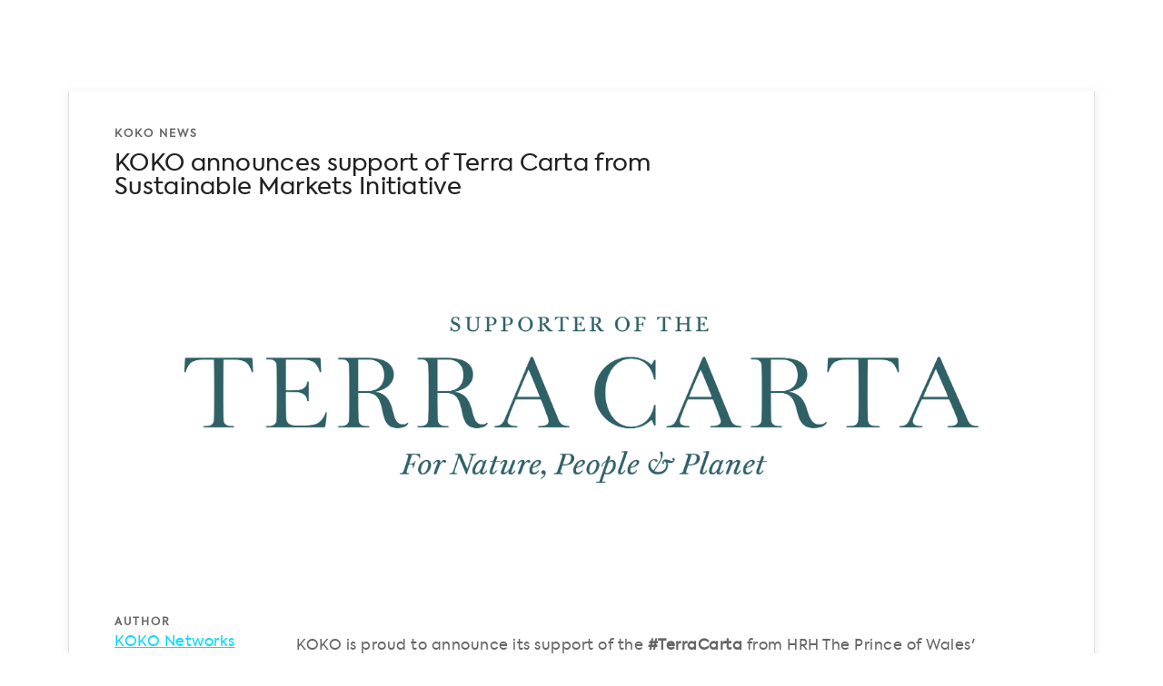

--- FILE ---
content_type: text/html; charset=UTF-8
request_url: https://kokonetworks.com/news/koko-announces-support-of-terra-carta-from-sustainable-markets-initiative/
body_size: 7430
content:
    <!doctype html>
<html lang="en-US">
<head>
<meta charset="UTF-8">
<meta name="viewport" content="width=device-width, initial-scale=1">
<link rel="apple-touch-icon" sizes="57x57" href="https://kokonetworks.com/wp-content/themes/koko2019/images/favicon/apple-icon-57x57.png">
<link rel="apple-touch-icon" sizes="60x60" href="https://kokonetworks.com/wp-content/themes/koko2019/images/favicon/apple-icon-60x60.png">
<link rel="apple-touch-icon" sizes="72x72" href="https://kokonetworks.com/wp-content/themes/koko2019/images/favicon/apple-icon-72x72.png">
<link rel="apple-touch-icon" sizes="76x76" href="https://kokonetworks.com/wp-content/themes/koko2019/images/favicon/apple-icon-76x76.png">
<link rel="apple-touch-icon" sizes="114x114" href="https://kokonetworks.com/wp-content/themes/koko2019/images/favicon/apple-icon-114x114.png">
<link rel="apple-touch-icon" sizes="120x120" href="https://kokonetworks.com/wp-content/themes/koko2019/images/favicon/apple-icon-120x120.png">
<link rel="apple-touch-icon" sizes="144x144" href="https://kokonetworks.com/wp-content/themes/koko2019/images/favicon/apple-icon-144x144.png">
<link rel="apple-touch-icon" sizes="152x152" href="https://kokonetworks.com/wp-content/themes/koko2019/images/favicon/apple-icon-152x152.png">
<link rel="apple-touch-icon" sizes="180x180" href="https://kokonetworks.com/wp-content/themes/koko2019/images/favicon/apple-icon-180x180.png">
<link rel="icon" type="image/png" sizes="192x192"  href="https://kokonetworks.com/wp-content/themes/koko2019/images/favicon/android-icon-192x192.png">
<link rel="icon" type="image/png" sizes="32x32" href="https://kokonetworks.com/wp-content/themes/koko2019/images/favicon/favicon-32x32.png">
<link rel="icon" type="image/png" sizes="96x96" href="https://kokonetworks.com/wp-content/themes/koko2019/images/favicon/favicon-96x96.png">
<link rel="icon" type="image/png" sizes="16x16" href="https://kokonetworks.com/wp-content/themes/koko2019/images/favicon/favicon-16x16.png">
<link rel="manifest" href="https://kokonetworks.com/wp-content/themes/koko2019/images/favicon/manifest.json">

<meta name="msapplication-TileColor" content="#ffffff">
<meta name="msapplication-TileImage" content="https://kokonetworks.com/wp-content/themes/koko2019/images/favicon/ms-icon-144x144.png">
<meta name="theme-color" content="#09dcfc">
	
<meta name='robots' content='index, follow, max-image-preview:large, max-snippet:-1, max-video-preview:-1' />

	<!-- This site is optimized with the Yoast SEO plugin v20.2 - https://yoast.com/wordpress/plugins/seo/ -->
	<link media="all" href="https://kokonetworks.com/wp-content/cache/autoptimize/css/autoptimize_47926e39d986e7aae384be6299944cac.css" rel="stylesheet" /><title>KOKO announces support of Terra Carta from Sustainable Markets Initiative - KOKO Networks | Technology for life in the world&#039;s fastest-growing cities</title>
	<link rel="canonical" href="https://kokonetworks.com/news/koko-announces-support-of-terra-carta-from-sustainable-markets-initiative/" />
	<meta property="og:locale" content="en_US" />
	<meta property="og:type" content="article" />
	<meta property="og:title" content="KOKO announces support of Terra Carta from Sustainable Markets Initiative - KOKO Networks | Technology for life in the world&#039;s fastest-growing cities" />
	<meta property="og:url" content="https://kokonetworks.com/news/koko-announces-support-of-terra-carta-from-sustainable-markets-initiative/" />
	<meta property="og:site_name" content="KOKO Networks | Technology for life in the world&#039;s fastest-growing cities" />
	<meta property="article:modified_time" content="2021-06-16T07:54:15+00:00" />
	<meta name="twitter:card" content="summary_large_image" />
	<meta name="twitter:site" content="@koko_networks" />
	<script type="application/ld+json" class="yoast-schema-graph">{"@context":"https://schema.org","@graph":[{"@type":"WebPage","@id":"https://kokonetworks.com/news/koko-announces-support-of-terra-carta-from-sustainable-markets-initiative/","url":"https://kokonetworks.com/news/koko-announces-support-of-terra-carta-from-sustainable-markets-initiative/","name":"KOKO announces support of Terra Carta from Sustainable Markets Initiative - KOKO Networks | Technology for life in the world&#039;s fastest-growing cities","isPartOf":{"@id":"https://kokonetworks.com/#website"},"datePublished":"2021-06-16T07:54:13+00:00","dateModified":"2021-06-16T07:54:15+00:00","breadcrumb":{"@id":"https://kokonetworks.com/news/koko-announces-support-of-terra-carta-from-sustainable-markets-initiative/#breadcrumb"},"inLanguage":"en-US","potentialAction":[{"@type":"ReadAction","target":["https://kokonetworks.com/news/koko-announces-support-of-terra-carta-from-sustainable-markets-initiative/"]}]},{"@type":"BreadcrumbList","@id":"https://kokonetworks.com/news/koko-announces-support-of-terra-carta-from-sustainable-markets-initiative/#breadcrumb","itemListElement":[{"@type":"ListItem","position":1,"name":"Home","item":"https://kokonetworks.com/"},{"@type":"ListItem","position":2,"name":"KOKO announces support of Terra Carta from Sustainable Markets Initiative"}]},{"@type":"WebSite","@id":"https://kokonetworks.com/#website","url":"https://kokonetworks.com/","name":"KOKO Networks | Technology for life in the world&#039;s fastest-growing cities","description":"We exist to imagine and deliver technology that transforms life in the world’s fastest-growing cities.","publisher":{"@id":"https://kokonetworks.com/#organization"},"potentialAction":[{"@type":"SearchAction","target":{"@type":"EntryPoint","urlTemplate":"https://kokonetworks.com/?s={search_term_string}"},"query-input":"required name=search_term_string"}],"inLanguage":"en-US"},{"@type":"Organization","@id":"https://kokonetworks.com/#organization","name":"KOKO Networks","url":"https://kokonetworks.com/","logo":{"@type":"ImageObject","inLanguage":"en-US","@id":"https://kokonetworks.com/#/schema/logo/image/","url":"https://kokonetworks.com/wp-content/uploads/2019/07/apple-icon-180x180.png","contentUrl":"https://kokonetworks.com/wp-content/uploads/2019/07/apple-icon-180x180.png","width":180,"height":180,"caption":"KOKO Networks"},"image":{"@id":"https://kokonetworks.com/#/schema/logo/image/"},"sameAs":["https://twitter.com/koko_networks","https://www.linkedin.com/company/koko-networks"]}]}</script>
	<!-- / Yoast SEO plugin. -->









<script type='text/javascript' src='https://kokonetworks.com/wp-content/plugins/jquery-manager/assets/js/jquery-3.5.1.min.js' id='jquery-core-js'></script>
<script type='text/javascript' src='https://kokonetworks.com/wp-content/plugins/jquery-manager/assets/js/jquery-migrate-3.3.0.min.js' id='jquery-migrate-js'></script>

<meta name="generator" content="WordPress 6.1.9" />
<link rel='shortlink' href='https://kokonetworks.com/?p=1083' />
<link rel="alternate" type="application/json+oembed" href="https://kokonetworks.com/wp-json/oembed/1.0/embed?url=https%3A%2F%2Fkokonetworks.com%2Fnews%2Fkoko-announces-support-of-terra-carta-from-sustainable-markets-initiative%2F" />
<link rel="alternate" type="text/xml+oembed" href="https://kokonetworks.com/wp-json/oembed/1.0/embed?url=https%3A%2F%2Fkokonetworks.com%2Fnews%2Fkoko-announces-support-of-terra-carta-from-sustainable-markets-initiative%2F&#038;format=xml" />
	
<!-- Google tag (gtag.js) -->
<script async src="https://www.googletagmanager.com/gtag/js?id=G-9JGWLPH0EG"></script>
<script>
  window.dataLayer = window.dataLayer || [];
  function gtag(){dataLayer.push(arguments);}
  gtag('js', new Date());

  gtag('config', 'G-9JGWLPH0EG');
</script>
</head>

<body class="news-template-default single single-news postid-1083">

<script type="application/ld+json">
{
  "@context": "http://schema.org",
  "@type": "Corporation",
  "name": "KOKO Networks",
  "url": "https://kokonetworks.com/",
  "logo": "https://kokonetworks.com/wp-content/themes/koko2019/images/logo-white.svg",
  "sameAs": [
"https://www.linkedin.com/company/koko-networks",
"https://twitter.com/koko_networks"
  ]
}
</script>
<script type="application/ld+json">
{
	"@context": "http://schema.org/",
	"@type": "Action",
		"description":"KOKO is leading the energy transition to sustainable bioethanol cooking fuel. We provide carbon credits to companies who are genuine about using their Net Zero commitments to accelerate and scale real systems change in African forest conservation.",
		"name":"KOKO Networks",
		"potentialAction":"Buy sustainable bioethanol cooking fuel from Koko Networks.",
		"url":"https://kokonetworks.com/"
}
</script>

<!-- preloader -->
<div id="loader-wrapper">
  <div class="load">
		<div class="spinner-wrapper">
			<div class="spinner"><span></span></div>
		</div>	
   <img src="https://kokonetworks.com/wp-content/themes/koko2019/images/logo.svg" width="123" height="159" alt="KOKO" />
  </div>
</div>
<!-- preloader end -->
	
<!-- header -->
<header>
	<div class="wrapper">
		<div class="col left">
			<a href="home" class="logo"></a>
		</div>
		<div class="col right">
			<!-- main-nav -->
			<nav id="main-nav">
				<ul>
					<li class="has-children">
						<a href="#">Our Work</a>
						<div class="sub-menu">
							<div class="cell left">
								<div id="fuel" class="content active">
									<img src="https://kokonetworks.com/wp-content/themes/koko2019/images/menu-fuel.webp" width="206" height="120" alt="KOKO Fuel" />
									<p>Technology for clean heat and modern living</p>
								</div>
								<div id="climate" class="content">
									<img src="https://kokonetworks.com/wp-content/themes/koko2019/images/menu-climate.webp" width="137" height="118" alt="KOKO Climate" />
									<p>Technology for clean air and family health</p>
								</div>
								<div id="media" class="content">
									<img src="https://kokonetworks.com/wp-content/themes/koko2019/images/menu-media.webp" width="149" height="91" alt="KOKO Media" />
									<p>Technology that brings brands closer to customers, with precision and at scale</p>
								</div>
								<div id="labs" class="content">
									<img src="https://kokonetworks.com/wp-content/themes/koko2019/images/menu-labs.webp" width="219" height="146" alt="KOKO Labs" />
									<p> From ideas to reality, building technology for life in the world’s fastest growing cities</p>
								</div>
							</div>
							<div class="cell right links">
								<a href="koko-fuel" data-content="fuel">KOKO Fuel</a>
								<a href="koko-climate" data-content="climate">KOKO Climate</a>
								<a href="koko-labs" data-content="labs">KOKO Labs</a>
							</div>
						</div>
					</li>
					<a href="/news-insights#inside-koko">Inside KOKO</a>
<a href="https://kokonetworks.com/licensing/">Licensing</a>
<a href="https://kokonetworks.com/news-insights/">Media</a>
<a href="https://kokonetworks.com/careers/">Careers</a>
<a href="https://kokonetworks.com/our-policies/">Policies</a>
<a href="https://kokonetworks.com/contacts/">Contact</a>
				</ul>
			</nav>
			<!-- main-nav end -->
			<div class="btn-menu icon-menu"></div>
		</div>
	</div>	
</header>
<!-- header end -->
	
<!-- mobile_nav_wrapper -->
<div id="mobile_nav_wrapper">
	<div class="mobile-nav-content">
		<div class="header">
			<a href="#" class="menu-close icon-close"></a>
			<h2 class="desktop">Menu</h2>
			<h2 class="mobile">Menu</h2>
		</div>
		<div class="mobile-nav-tabs-wrapper">
			<div class="mobile-nav-tabs">
				<!-- <a href="#main_menu" class="active">Main Menu</a> -->
			</div>
		</div>
		<ul id="main_menu" class="mobile-nav active">

										<li><a href="https://kokonetworks.com/our-policies/" class="active">Policies</a></li>
																			<li><a href="https://kokonetworks.com/our-policies/" class="active">Policies</a></li>
																			<li class="has-children">
								<a href="#" class="toggle">Our Work</a>
								<ul class="sub-nav">											<li>
												<a href="https://kokonetworks.com/koko-fuel/">KOKO Fuel</a>
											</li>
																					<li>
												<a href="https://kokonetworks.com/koko-climate/">KOKO Climate</a>
											</li>
																					<li>
												<a href="https://kokonetworks.com/koko-labs/">KOKO Labs</a>
											</li>
																		</ul>
							</li>
																			<li><a href="https://kokonetworks.com/news-insights/" class="active">News & Insights</a></li>
																			<li><a href="https://kokonetworks.com/licensing/" class="active">Licensing</a></li>
																			<li><a href="https://kokonetworks.com/careers/" class="active">Careers</a></li>
																			<li><a href="https://kokonetworks.com/contacts/" class="active">Contact Us</a></li>
														</ul>
	</div>
</div>
<!-- mobile_nav_wrapper end -->


<!-- news-article -->
<section class="content-wrapper no-border no-top-padding">
    <div class="wrapper">
        <div class="article-wrapper">
            <div class="small-wrapper align-left">
                <span class="small-title">KOKO News</span>
                <h1 class="section-title">KOKO announces support of Terra Carta from Sustainable Markets Initiative</h1>
            </div>
            <div class="article-banner" ><img src="https://kokonetworks.com/wp-content/uploads/2021/06/TC_Support_Banner_Horizontal_PMS.png" class="article-banner" width="998" height="313"
                alt="Article Banner" /></div>            <!-- article-tbl -->
            <div class="article-tbl">
                <div class="col left">
                    <!-- meta -->
                    <ul class="meta">
                                                            <li>
                                        <span class="small-title">Author</span>
                                                                                            <a href="https://www.linkedin.com/company/koko-networks" target="_blank"><p style="text-decoration: underline; color: #09DCFC;">KOKO Networks</p></a>
                                                                                    </li>
                                                        <li>
                            <span class="small-title">Date</span>
                            <p>16 June, 2021</p>
                        </li>
                        <!--<li>-->
                        <!--    <span class="small-title">Time</span>-->
                        <!--    <p></p>-->
                        <!--</li>-->
                    </ul>
                    <!-- meta end -->
                </div>
                <div class="col right editor">
                    <p><p>KOKO is proud to announce its support of the <strong class="ql-hashtag">#TerraCarta</strong> from HRH The Prince of Wales' Sustainable Markets Initiative.</p>
<p>The Terra Carta provides a roadmap to 2030 for businesses to move towards an ambitious and sustainable future; one that will harness the power of Nature combined with the transformative power, innovation and resources of the private sector.</p>
<p>The global business proposition outlines ten areas for action and comprises of nearly 100 actions for business as the basis of a recovery plan that puts Nature, People and Planet at the heart of global value creation.</p>
<p><strong>Greg Murray, Co-Founder and CEO of KOKO Networks</strong>, explained: “Every year, the charcoal industry in Africa drives 5 million acres of deforestation, 1 billion tons of carbon emissions, and hundreds of thousands of deaths from indoor air pollution.  The only way to reverse this destruction is to unleash and combine the power of technology, capital and consumer demand.  This is what KOKO is delivering, and is why we are proud to champion the Terra Carta.”</p>
<p>To learn more about the Sustainable Markets Initiative (SMI) and to view the full text of the Terra Carta please visit <a href="http://www.sustainable-markets.org/" target="_blank" rel="noopener" data-saferedirecturl="https://www.google.com/url?q=http://www.sustainable-markets.org&amp;source=gmail&amp;ust=1623788876393000&amp;usg=AFQjCNG9NWry1V4moIoVTguRe9A122sY3Q">www.sustainable-markets.org</a>.  You can also stay up to date with the Terra Carta and the SMI via social media platforms including <a href="https://www.linkedin.com/company/thesmi/" target="_blank" rel="noopener" data-saferedirecturl="https://www.google.com/url?q=https://www.linkedin.com/company/thesmi/&amp;source=gmail&amp;ust=1623788876393000&amp;usg=AFQjCNELT3yKPdz9KRNSVBJmAfAxYsIR7w"><span lang="EN-IE">LinkedIn</span></a><span lang="EN-IE"> and </span><a href="https://twitter.com/TheSmi" target="_blank" rel="noopener" data-saferedirecturl="https://www.google.com/url?q=https://twitter.com/TheSmi&amp;source=gmail&amp;ust=1623788876393000&amp;usg=AFQjCNG5Ef5w2UzBg1kYswo0yrd1eU6NNQ"><span lang="EN-IE">Twitter</span></a><span lang="EN-IE">.</span></p>
<p>
                </div>
            </div>
            <!-- article-tbl end -->
        </div>
    </div>
</section>
<!-- news-article end -->


<!-- latest-news -->
<section class="content-wrapper">
    <div class="wrapper">
        <div class="section-title-tbl">
            <div class="cell left">
                <h2 class="section-title">Latest News</h2>
            </div>
            <div class="cell right">
                <a href="news-insights" class="btn-link">View More</a>
            </div>
        </div>

        <!--- Carousel -->
            <!-- articles -->
        <div class="articles owl-carousel">
                                        <div class="item ">
                                <div class="block equal-height insights">
                                    <div class="desc">
                                                                                <span class="small-title">Inside KOKO<span class="sub-title"> Fuel</span></span>
                                    
                                        <h3>Clean air saves lives!</h3>
                                        <span
                                            class="date">7 September, 2020                                        </span>
                                    </div>
                                    <a href="https://kokonetworks.com/news/clean-air-day/" class="btn-link">Read more</a>
                                </div>
                            </div>
                                                    <div class="item ">
                                <div class="block equal-height news">
                                    <div class="desc">
                                                                                <span class="small-title">KOKO News<span class="sub-title"></span></span>
                                    
                                        <h3>KOKO invests in major expansion of world’s largest ethanol cooker factory</h3>
                                        <span
                                            class="date">23 April, 2021                                        </span>
                                    </div>
                                    <a href="https://kokonetworks.com/news/koko-invests-in-major-expansion-of-worlds-largest-ethanol-cooker-factory/" class="btn-link">Read More</a>
                                </div>
                            </div>
                                                    <div class="item ">
                                <div class="block equal-height news">
                                    <div class="desc">
                                                                                <span class="small-title">KOKO News<span class="sub-title"></span></span>
                                    
                                        <h3>KOKO's clean fuel platform reaches 150,000 Nairobi customers</h3>
                                        <span
                                            class="date">14 June, 2021                                        </span>
                                    </div>
                                    <a href="https://kokonetworks.com/news/kokos-clean-fuel-platform-reaches-150000-nairobi-customers/" class="btn-link"></a>
                                </div>
                            </div>
                                </div>
        <!--- Carouse end -->
    </div>
</section>
<!-- latest-news end -->

<!-- footer -->
<script type="text/javascript">
	var templateUrl = 'https://kokonetworks.com/wp-content/themes/koko2019'

	function filter (prop) {
		// This function receives a parameter and set's it as the filter query in PHP session variables.
		setCookie('filter', prop, 1)
	}

	// Cookie Setter function
	function setCookie (name, value, days) {
		var expires = ''
		if (days) {
			var date = new Date()
			date.setTime(date.getTime() + (days * 24 * 60 * 60 * 1000))
			expires = '; expires=' + date.toUTCString()
		}
		document.cookie = name + '=' + (value || '') + expires + '; path=/'
		window.location.href = 'news-insights#'+value;
	}

	var recipient = ''

	function x (title, emails) {
		recipient = emails
		var targetDIV = document.getElementById('form_title')
		targetDIV.innerHTML = title
	}

	function l (title, emails) {
		recipient = emails
		var targetDIV = document.getElementById('license_form_title')
		targetDIV.innerHTML = title
	}

	//.licensing-banner
	// jQuery("body.page-id-240 .wrapper .licensing-banner").appendTo("#climatekokobluestrip");

</script>

<!-- footer -->
<footer>
	<div class="wrapper">
		<!-- top-section -->
		<div class="top-section">
			<div class="col left">
				<a href="home" class="logo">
					<img src="https://kokonetworks.com/wp-content/themes/koko2019/images/logo.svg" width="40" alt="KOKO"/>
				</a>
			</div>
			<div class="col right">
				<div class="links">
					<div class="footer-tbl">
						<div class="info">
							<p>KOKO Networks builds technology for life in the world's fastest growing cities. With over
								1300
								staff in East Africa & India, the company operates within the energy, climate, media and
								retail sectors.</p>
						</div>
						<div class="footer-links">
																		<div class="link-block ">
												<!-- <h4></h4> -->
												<ul>																<li><a
																	href="https://kokonetworks.com/koko-fuel/">KOKO																	<strong>Fuel</strong></a>
																</li>																<li><a
																	href="https://kokonetworks.com/koko-climate/">KOKO																	<strong>Climate</strong></a>
																</li>																<li><a
																	href="https://kokonetworks.com/koko-labs/">KOKO																	<strong>Labs</strong></a>
																</li>												</ul>
											</div>
																																<div class="link-block ">
												<!-- <h4></h4> -->
												<ul>																<li><a
																	href="javascript:filter('koko-news',1);">KOKO																	<strong>News</strong></a>
																</li>																<li><a
																	href="javascript:filter('media-coverage',1);">Media																	<strong>Coverage</strong></a>
																</li>																<li><a
																	href="javascript:filter('inside-koko',1);">Inside																	<strong>KOKO</strong></a>
																</li>																<li><a href="javascript:;"
																       data-lw-onclick="#newsletter_form">Newsletter</a></li>
																												</ul>
											</div>
																																<div class="link-block secondary">
												<!-- <h4></h4> -->
												<ul>																<li><a
																	href="https://kokonetworks.com/licensing/">Licensing																	<strong></strong></a>
																</li>																<li><a
																	href="https://kokonetworks.com/careers/">Careers																	<strong></strong></a>
																</li>																<li><a
																	href="https://kokonetworks.com/contacts/">Contact																	<strong>Us</strong></a>
																</li>																<li><a
																	href="https://kokonetworks.com/sitemap/">Sitemap																	<strong></strong></a>
																</li>												</ul>
											</div>
																											</div>
					</div>
				</div>
			</div>
			<span class="more">Expand</span>
		</div>
		<!-- top-section end -->

		<!-- bottom-section -->
		<div class="bottom-section">
			<div class="col left">
				<span class="copyright">&copy;2026 KOKO Networks</span>
			</div>
			<div class="col middle">
				<a href="privacy-statement">Privacy Statement</a>
			</div>
			<div class="col right">
				<!-- social -->
				<div class="social">
					<a href="https://www.linkedin.com/company/koko-networks" target="_blank" class="icon-linkedIn"></a>
					<a href="https://twitter.com/koko_networks" target="_blank" class="icon-twitter"></a>
				</div>
				<!-- social end -->
			</div>
		</div>
		<!-- bottom-section end -->
	</div>
</footer>
<!-- footer end -->

<!-- contact-form -->
<div id="contact_form" class="lw-widget">
	<div class="lw-overlay" data-lw-close></div>
	<div class="lw-container lw-container_md">
		<div class="lw-item lw-item_bg lw-checkout">
			<button class="lw-close" type="button" data-lw-close>
				<i class="icon-close-notice"></i>
			</button>
			<form>
				<div class="lw-wrap lw-bb">
					<div id="form_title" class="lw-title"></div>
					<div class="lw-row">
						<div class="lw-col">
							<div class="lw-field">
								<label for="contact_fname">First Name</label>
								<input class="lw-input" type="text" id="contact_fname" name="contact_fname" required>
							</div>
						</div>
						<div class="lw-col">
							<div class="lw-field">
								<label for="contact_lname">Last Name</label>
								<input class="lw-input" type="text" id="contact_lname" name="contact_lname" required>
							</div>
						</div>
					</div>
					<div class="lw-field">
						<label for="contact_email">Email Address</label>
						<input class="lw-input" type="email" id="contact_email" name="contact_email" required>
					</div>
					<div class="lw-field">
						<label for="contact_job_title">Job Title</label>
						<input class="lw-input" type="text" id="contact_job_title" name="contact_job_title" required>
					</div>
					<div class="lw-field">
						<label for="contact_website">Website</label>
						<input class="lw-input" type="text" id="contact_website" name="contact_website" required>
					</div>

					<div class="lw-field">
						<label for="contact_company">Company Name</label>
						<input class="lw-input" type="text" id="contact_company" name="contact_company" required>
					</div>
					<!--<div class="lw-field">-->
					<!--    <label for="contact_query">Query Type</label>-->
					<!--    <select class="lw-select" id="contact_query" name="contact_query">-->
					<!--        <option value="Fuel">Fuel: Licensing KOKO's technology for a new city</option>-->
					<!--        <option value="Climate">Climate: discussing KOKO's environmental impact</option>-->
					<!--        <option value="Digital">Digital Media: Advertising through KOKO</option>-->
					<!--        <option value="Labs">Labs: distributing a product or service through KOKO</option>-->
					<!--    </select>-->
					<!--</div>-->
					<div class="lw-field">
						<label for="contact_message">Your Message</label>
						<textarea class="lw-textarea" id="contact_message" name="contact_message" maxlength="2000"
						          required></textarea>
					</div>
					<!--<label class="lw-checkbox">-->
					<!--    <input class="lw-checkbox-input" type="checkbox" checked="checked" />-->
					<!--    <span class="lw-checkbox-content">Opt in to receive emails with offers, insights, product-->
					<!--        updates. Subscribe anytime.-->
					<!--        <span class="lw-checkbox-tick">-->
					<!--            <svg xmlns="http://www.w3.org/2000/svg" width="17" height="13" viewBox="0 0 17 13">-->
					<!--                <polygon fill="#000"-->
					<!--                    points="5.173 9.791 1.314 5.932 0 7.237 5.173 12.41 16.278 1.305 14.973 0" />-->
					<!--            </svg>-->
					<!--        </span>-->
					<!--    </span>-->
					<!--</label>-->
				</div>
				<div class="lw-wrap">
					<button class="btn-link" data-lw-close>Cancel</button>
					<button class="btn-primary btn-contact-submit">Submit</button>
				</div>
			</form>
			<div class="thank-you">
				<div class="lw-wrap lw-bb">
					<div class="lw-title">Contact Us</div>
					<div class="lw-center">
						<div class="success">
							<img src="https://kokonetworks.com/wp-content/themes/koko2019/success.svg" width="160" height="160"
							     alt="Success"/>
						</div>
						<h3 class="section-title">Thank you</h3>
						<p>We thank you. Our team will get back to you as soon as possible. We have also sent you an
							acknowledgement on <strong id="mailed_to"></strong></p>
					</div>
				</div>
				<div class="lw-wrap foot">
					<button class="btn-primary" data-lw-close>Close</button>
				</div>
			</div>
		</div>
	</div>
</div>
<!-- contact-form end -->


<!-- newsletter -->
<div id="newsletter_form" class="lw-widget">
	<div class="lw-overlay" data-lw-close></div>
	<div class="lw-container lw-container_md">
		<div class="lw-item lw-item_bg lw-checkout">
			<button class="lw-close" type="button" data-lw-close>
				<i class="icon-close-notice"></i>
			</button>
			<form>
				<div class="lw-wrap lw-bb">
					<div class="lw-title">Newsletter</div>
					<div class="lw-row">
						<div class="lw-col">
							<div class="lw-field">
								<label for="newsletter_fname">First Name</label>
								<input class="lw-input" type="text" id="newsletter_fname" name="newsletter_fname"
								       required>
							</div>
						</div>
						<div class="lw-col">
							<div class="lw-field">
								<label for="newsletter_lname">Last Name</label>
								<input class="lw-input" type="text" id="newsletter_lname" name="newsletter_lname"
								       required>
							</div>
						</div>
					</div>
					<div class="lw-field">
						<label for="newsletter_email">Email Address</label>
						<input class="lw-input" type="email" id="newsletter_email" name="newsletter_email" required>
					</div>
				</div>
				<div class="lw-wrap">
					<button class="btn-link" data-lw-close>Cancel</button>
					<button class="btn-primary btn-newsletter-submit">Subscribe</button>
				</div>
			</form>
			<div class="thank-you">
				<div class="lw-wrap lw-bb">
					<div class="lw-title">Newsletter</div>
					<div class="lw-center">
						<div class="success">
							<img src="https://kokonetworks.com/wp-content/themes/koko2019/success.svg" width="160" height="160"
							     alt="Success"/>
						</div>
						<h3 class="section-title">Thank you</h3>
						<p>Thank you for subscribing to our monthly newsletter. We will be sending you an email at
							<strong id="subscriber"></strong> to confirm your subscription</p>
					</div>
				</div>
				<div class="lw-wrap foot">
					<button class="btn-primary" data-lw-close>Close</button>
				</div>
			</div>
		</div>
	</div>
</div>
<!-- newsletter end -->


<!-- licensing -->
<div id="licensing_form" class="lw-widget">
	<div class="lw-overlay" data-lw-close></div>
	<div class="lw-container lw-container_md">
		<div class="lw-item lw-item_bg lw-checkout">
			<button class="lw-close" type="button" data-lw-close>
				<i class="icon-close-notice"></i>
			</button>
			<form>
				<div class="lw-wrap lw-bb">
					<div id="license_form_title" class="lw-title"></div>
					<div class="lw-row">
						<div class="lw-col">
							<div class="lw-field">
								<label for="licensing_fname">First Name</label>
								<input class="lw-input" type="text" id="licensing_fname" name="licensing_fname"
								       required>
							</div>
						</div>
						<div class="lw-col">
							<div class="lw-field">
								<label for="licensing_lname">Last Name</label>
								<input class="lw-input" type="text" id="licensing_lname" name="licensing_lname"
								       required>
							</div>
						</div>
					</div>
					<div class="lw-field">
						<label for="licensing_email">Email Address</label>
						<input class="lw-input" type="email" id="licensing_email" name="licensing_email" required>
					</div>
					<div class="lw-field">
						<label for="licensing_company">Company</label>
						<input class="lw-input" type="text" id="licensing_company" name="licensing_company" required>
					</div>
					<div class="lw-field">
						<label for="licensing_role">Role</label>
						<input class="lw-input" type="text" id="licensing_role" name="licensing_role" required>
					</div>
					<div class="lw-field">
						<label for="licensing_website">Website</label>
						<input class="lw-input" type="text" id="licensing_website" name="licensing_website" required>
					</div>
					<div class="lw-field">
						<label for="licensing_country">Country</label>
						<input class="lw-input" type="text" id="licensing_country" name="licensing_country" required>
					</div>
					<div class="lw-field">
						<label for="licensing_comments">Your Comments</label>
						<textarea class="lw-textarea" id="licensing_comments" name="licensing_comments" maxlength="2000"
						          required></textarea>
					</div>
				</div>
				<div class="lw-wrap">
					<button class="btn-link" data-lw-close>Cancel</button>
					<button class="btn-primary btn-licensing-submit">Submit</button>
				</div>
			</form>
			<div class="thank-you">
				<div class="lw-wrap lw-bb">
					<div class="lw-title"></div>
					<div class="lw-center">
						<div class="success">
							<img src="https://kokonetworks.com/wp-content/themes/koko2019/success.svg" width="160" height="160"
							     alt="Success"/>
						</div>
						<h3 class="section-title">Thank you</h3>
						<p>Thank you for your interest in licensing our products in&nbsp;<strong
								id="license_country"></strong>. We will contact you shortly at
							<strong id="license_party"></strong> to make arrangements</p>
					</div>
				</div>
				<div class="lw-wrap foot">
					<button class="btn-primary" data-lw-close>Close</button>
				</div>
			</div>
		</div>
	</div>
</div>
<!-- licensing ends -->






<script defer src="https://kokonetworks.com/wp-content/cache/autoptimize/js/autoptimize_e0f65222132e37a5af2c6904e249801f.js"></script></body>

</html>
    
<!-- Page supported by LiteSpeed Cache 5.3.3 on 2026-01-21 22:13:46 -->
<!-- Cached by WP-Optimize (gzip) - https://getwpo.com - Last modified: Wed, 21 Jan 2026 22:13:46 GMT -->


--- FILE ---
content_type: text/css
request_url: https://kokonetworks.com/wp-content/cache/autoptimize/css/autoptimize_47926e39d986e7aae384be6299944cac.css
body_size: 34934
content:
@charset "UTF-8";.wp-block-archives-dropdown label{display:block}.wp-block-avatar{box-sizing:border-box}.wp-block-avatar.aligncenter{text-align:center}.wp-block-audio{box-sizing:border-box}.wp-block-audio figcaption{margin-top:.5em;margin-bottom:1em}.wp-block-audio audio{width:100%;min-width:300px}.wp-block-button__link{cursor:pointer;display:inline-block;text-align:center;word-break:break-word;box-sizing:border-box}.wp-block-button__link.aligncenter{text-align:center}.wp-block-button__link.alignright{text-align:right}:where(.wp-block-button__link){box-shadow:none;text-decoration:none;border-radius:9999px;padding:calc(.667em + 2px) calc(1.333em + 2px)}.wp-block-button[style*=text-decoration] .wp-block-button__link{text-decoration:inherit}.wp-block-buttons>.wp-block-button.has-custom-width{max-width:none}.wp-block-buttons>.wp-block-button.has-custom-width .wp-block-button__link{width:100%}.wp-block-buttons>.wp-block-button.has-custom-font-size .wp-block-button__link{font-size:inherit}.wp-block-buttons>.wp-block-button.wp-block-button__width-25{width:calc(25% - var(--wp--style--block-gap, .5em)*0.75)}.wp-block-buttons>.wp-block-button.wp-block-button__width-50{width:calc(50% - var(--wp--style--block-gap, .5em)*0.5)}.wp-block-buttons>.wp-block-button.wp-block-button__width-75{width:calc(75% - var(--wp--style--block-gap, .5em)*0.25)}.wp-block-buttons>.wp-block-button.wp-block-button__width-100{width:100%;flex-basis:100%}.wp-block-buttons.is-vertical>.wp-block-button.wp-block-button__width-25{width:25%}.wp-block-buttons.is-vertical>.wp-block-button.wp-block-button__width-50{width:50%}.wp-block-buttons.is-vertical>.wp-block-button.wp-block-button__width-75{width:75%}.wp-block-button.is-style-squared,.wp-block-button__link.wp-block-button.is-style-squared{border-radius:0}.wp-block-button.no-border-radius,.wp-block-button__link.no-border-radius{border-radius:0!important}.wp-block-button.is-style-outline>.wp-block-button__link,.wp-block-button .wp-block-button__link.is-style-outline{border:2px solid;padding:.667em 1.333em}.wp-block-button.is-style-outline>.wp-block-button__link:not(.has-text-color),.wp-block-button .wp-block-button__link.is-style-outline:not(.has-text-color){color:currentColor}.wp-block-button.is-style-outline>.wp-block-button__link:not(.has-background),.wp-block-button .wp-block-button__link.is-style-outline:not(.has-background){background-color:transparent;background-image:none}.wp-block-buttons.is-vertical{flex-direction:column}.wp-block-buttons.is-vertical>.wp-block-button:last-child{margin-bottom:0}.wp-block-buttons>.wp-block-button{display:inline-block;margin:0}.wp-block-buttons.is-content-justification-left{justify-content:flex-start}.wp-block-buttons.is-content-justification-left.is-vertical{align-items:flex-start}.wp-block-buttons.is-content-justification-center{justify-content:center}.wp-block-buttons.is-content-justification-center.is-vertical{align-items:center}.wp-block-buttons.is-content-justification-right{justify-content:flex-end}.wp-block-buttons.is-content-justification-right.is-vertical{align-items:flex-end}.wp-block-buttons.is-content-justification-space-between{justify-content:space-between}.wp-block-buttons.aligncenter{text-align:center}.wp-block-buttons:not(.is-content-justification-space-between,.is-content-justification-right,.is-content-justification-left,.is-content-justification-center) .wp-block-button.aligncenter{margin-left:auto;margin-right:auto;width:100%}.wp-block-buttons[style*=text-decoration] .wp-block-button,.wp-block-buttons[style*=text-decoration] .wp-block-button__link{text-decoration:inherit}.wp-block-buttons.has-custom-font-size .wp-block-button__link{font-size:inherit}.wp-block-button.aligncenter,.wp-block-calendar{text-align:center}.wp-block-calendar tbody td,.wp-block-calendar th{padding:.25em;border:1px solid #ddd}.wp-block-calendar tfoot td{border:none}.wp-block-calendar table{width:100%;border-collapse:collapse}.wp-block-calendar table th{font-weight:400;background:#ddd}.wp-block-calendar a{text-decoration:underline}.wp-block-calendar table caption,.wp-block-calendar table tbody{color:#40464d}.wp-block-categories{box-sizing:border-box}.wp-block-categories.alignleft{margin-right:2em}.wp-block-categories.alignright{margin-left:2em}.wp-block-code{box-sizing:border-box}.wp-block-code code{display:block;font-family:inherit;overflow-wrap:break-word;white-space:pre-wrap}.wp-block-columns{display:flex;margin-bottom:1.75em;box-sizing:border-box;flex-wrap:wrap!important;align-items:normal!important}@media (min-width:782px){.wp-block-columns{flex-wrap:nowrap!important}}.wp-block-columns.are-vertically-aligned-top{align-items:flex-start}.wp-block-columns.are-vertically-aligned-center{align-items:center}.wp-block-columns.are-vertically-aligned-bottom{align-items:flex-end}@media (max-width:781px){.wp-block-columns:not(.is-not-stacked-on-mobile)>.wp-block-column{flex-basis:100%!important}}@media (min-width:782px){.wp-block-columns:not(.is-not-stacked-on-mobile)>.wp-block-column{flex-basis:0;flex-grow:1}.wp-block-columns:not(.is-not-stacked-on-mobile)>.wp-block-column[style*=flex-basis]{flex-grow:0}}.wp-block-columns.is-not-stacked-on-mobile{flex-wrap:nowrap!important}.wp-block-columns.is-not-stacked-on-mobile>.wp-block-column{flex-basis:0;flex-grow:1}.wp-block-columns.is-not-stacked-on-mobile>.wp-block-column[style*=flex-basis]{flex-grow:0}:where(.wp-block-columns.has-background){padding:1.25em 2.375em}.wp-block-column{flex-grow:1;min-width:0;word-break:break-word;overflow-wrap:break-word}.wp-block-column.is-vertically-aligned-top{align-self:flex-start}.wp-block-column.is-vertically-aligned-center{align-self:center}.wp-block-column.is-vertically-aligned-bottom{align-self:flex-end}.wp-block-column.is-vertically-aligned-bottom,.wp-block-column.is-vertically-aligned-center,.wp-block-column.is-vertically-aligned-top{width:100%}.wp-block-post-comments .alignleft{float:left}.wp-block-post-comments .alignright{float:right}.wp-block-post-comments .navigation:after{content:"";display:table;clear:both}.wp-block-post-comments .commentlist{clear:both;list-style:none;margin:0;padding:0}.wp-block-post-comments .commentlist .comment{min-height:2.25em;padding-left:3.25em}.wp-block-post-comments .commentlist .comment p{font-size:1em;line-height:1.8;margin:1em 0}.wp-block-post-comments .commentlist .children{list-style:none;margin:0;padding:0}.wp-block-post-comments .comment-author{line-height:1.5}.wp-block-post-comments .comment-author .avatar{border-radius:1.5em;display:block;float:left;height:2.5em;margin-top:.5em;margin-right:.75em;width:2.5em}.wp-block-post-comments .comment-author cite{font-style:normal}.wp-block-post-comments .comment-meta{font-size:.875em;line-height:1.5}.wp-block-post-comments .comment-meta b{font-weight:400}.wp-block-post-comments .comment-meta .comment-awaiting-moderation{margin-top:1em;margin-bottom:1em;display:block}.wp-block-post-comments .comment-body .commentmetadata{font-size:.875em}.wp-block-post-comments .comment-form-author label,.wp-block-post-comments .comment-form-comment label,.wp-block-post-comments .comment-form-email label,.wp-block-post-comments .comment-form-url label{display:block;margin-bottom:.25em}.wp-block-post-comments .comment-form input:not([type=submit]):not([type=checkbox]),.wp-block-post-comments .comment-form textarea{display:block;box-sizing:border-box;width:100%}.wp-block-post-comments .comment-form-cookies-consent{display:flex;gap:.25em}.wp-block-post-comments .comment-form-cookies-consent #wp-comment-cookies-consent{margin-top:.35em}.wp-block-post-comments .comment-reply-title{margin-bottom:0}.wp-block-post-comments .comment-reply-title :where(small){font-size:var(--wp--preset--font-size--medium,smaller);margin-left:.5em}.wp-block-post-comments .reply{font-size:.875em;margin-bottom:1.4em}.wp-block-post-comments input:not([type=submit]),.wp-block-post-comments textarea{border:1px solid #949494;font-size:1em;font-family:inherit}.wp-block-post-comments input:not([type=submit]):not([type=checkbox]),.wp-block-post-comments textarea{padding:calc(.667em + 2px)}:where(.wp-block-post-comments input[type=submit]){border:none}.wp-block-comments-pagination>.wp-block-comments-pagination-next,.wp-block-comments-pagination>.wp-block-comments-pagination-numbers,.wp-block-comments-pagination>.wp-block-comments-pagination-previous{margin-right:.5em;margin-bottom:.5em}.wp-block-comments-pagination>.wp-block-comments-pagination-next:last-child,.wp-block-comments-pagination>.wp-block-comments-pagination-numbers:last-child,.wp-block-comments-pagination>.wp-block-comments-pagination-previous:last-child{margin-right:0}.wp-block-comments-pagination .wp-block-comments-pagination-previous-arrow{margin-right:1ch;display:inline-block}.wp-block-comments-pagination .wp-block-comments-pagination-previous-arrow:not(.is-arrow-chevron){transform:scaleX(1)}.wp-block-comments-pagination .wp-block-comments-pagination-next-arrow{margin-left:1ch;display:inline-block}.wp-block-comments-pagination .wp-block-comments-pagination-next-arrow:not(.is-arrow-chevron){transform:scaleX(1)}.wp-block-comments-pagination.aligncenter{justify-content:center}.wp-block-comment-template{margin-bottom:0;max-width:100%;list-style:none;padding:0}.wp-block-comment-template li{clear:both}.wp-block-comment-template ol{margin-bottom:0;max-width:100%;list-style:none;padding-left:2rem}.wp-block-comment-template.alignleft{float:left}.wp-block-comment-template.aligncenter{margin-left:auto;margin-right:auto;width:-moz-fit-content;width:fit-content}.wp-block-comment-template.alignright{float:right}.wp-block-cover,.wp-block-cover-image{position:relative;background-position:50%;min-height:430px;display:flex;justify-content:center;align-items:center;padding:1em;box-sizing:border-box}.wp-block-cover-image.has-background-dim:not([class*=-background-color]),.wp-block-cover-image .has-background-dim:not([class*=-background-color]),.wp-block-cover.has-background-dim:not([class*=-background-color]),.wp-block-cover .has-background-dim:not([class*=-background-color]){background-color:#000}.wp-block-cover-image .has-background-dim.has-background-gradient,.wp-block-cover .has-background-dim.has-background-gradient{background-color:transparent}.wp-block-cover-image.has-background-dim:before,.wp-block-cover.has-background-dim:before{content:"";background-color:inherit}.wp-block-cover-image.has-background-dim:not(.has-background-gradient):before,.wp-block-cover-image .wp-block-cover__background,.wp-block-cover-image .wp-block-cover__gradient-background,.wp-block-cover.has-background-dim:not(.has-background-gradient):before,.wp-block-cover .wp-block-cover__background,.wp-block-cover .wp-block-cover__gradient-background{position:absolute;top:0;left:0;bottom:0;right:0;z-index:1;opacity:.5}.wp-block-cover-image.has-background-dim.has-background-dim-10 .wp-block-cover__background,.wp-block-cover-image.has-background-dim.has-background-dim-10 .wp-block-cover__gradient-background,.wp-block-cover-image.has-background-dim.has-background-dim-10:not(.has-background-gradient):before,.wp-block-cover.has-background-dim.has-background-dim-10 .wp-block-cover__background,.wp-block-cover.has-background-dim.has-background-dim-10 .wp-block-cover__gradient-background,.wp-block-cover.has-background-dim.has-background-dim-10:not(.has-background-gradient):before{opacity:.1}.wp-block-cover-image.has-background-dim.has-background-dim-20 .wp-block-cover__background,.wp-block-cover-image.has-background-dim.has-background-dim-20 .wp-block-cover__gradient-background,.wp-block-cover-image.has-background-dim.has-background-dim-20:not(.has-background-gradient):before,.wp-block-cover.has-background-dim.has-background-dim-20 .wp-block-cover__background,.wp-block-cover.has-background-dim.has-background-dim-20 .wp-block-cover__gradient-background,.wp-block-cover.has-background-dim.has-background-dim-20:not(.has-background-gradient):before{opacity:.2}.wp-block-cover-image.has-background-dim.has-background-dim-30 .wp-block-cover__background,.wp-block-cover-image.has-background-dim.has-background-dim-30 .wp-block-cover__gradient-background,.wp-block-cover-image.has-background-dim.has-background-dim-30:not(.has-background-gradient):before,.wp-block-cover.has-background-dim.has-background-dim-30 .wp-block-cover__background,.wp-block-cover.has-background-dim.has-background-dim-30 .wp-block-cover__gradient-background,.wp-block-cover.has-background-dim.has-background-dim-30:not(.has-background-gradient):before{opacity:.3}.wp-block-cover-image.has-background-dim.has-background-dim-40 .wp-block-cover__background,.wp-block-cover-image.has-background-dim.has-background-dim-40 .wp-block-cover__gradient-background,.wp-block-cover-image.has-background-dim.has-background-dim-40:not(.has-background-gradient):before,.wp-block-cover.has-background-dim.has-background-dim-40 .wp-block-cover__background,.wp-block-cover.has-background-dim.has-background-dim-40 .wp-block-cover__gradient-background,.wp-block-cover.has-background-dim.has-background-dim-40:not(.has-background-gradient):before{opacity:.4}.wp-block-cover-image.has-background-dim.has-background-dim-50 .wp-block-cover__background,.wp-block-cover-image.has-background-dim.has-background-dim-50 .wp-block-cover__gradient-background,.wp-block-cover-image.has-background-dim.has-background-dim-50:not(.has-background-gradient):before,.wp-block-cover.has-background-dim.has-background-dim-50 .wp-block-cover__background,.wp-block-cover.has-background-dim.has-background-dim-50 .wp-block-cover__gradient-background,.wp-block-cover.has-background-dim.has-background-dim-50:not(.has-background-gradient):before{opacity:.5}.wp-block-cover-image.has-background-dim.has-background-dim-60 .wp-block-cover__background,.wp-block-cover-image.has-background-dim.has-background-dim-60 .wp-block-cover__gradient-background,.wp-block-cover-image.has-background-dim.has-background-dim-60:not(.has-background-gradient):before,.wp-block-cover.has-background-dim.has-background-dim-60 .wp-block-cover__background,.wp-block-cover.has-background-dim.has-background-dim-60 .wp-block-cover__gradient-background,.wp-block-cover.has-background-dim.has-background-dim-60:not(.has-background-gradient):before{opacity:.6}.wp-block-cover-image.has-background-dim.has-background-dim-70 .wp-block-cover__background,.wp-block-cover-image.has-background-dim.has-background-dim-70 .wp-block-cover__gradient-background,.wp-block-cover-image.has-background-dim.has-background-dim-70:not(.has-background-gradient):before,.wp-block-cover.has-background-dim.has-background-dim-70 .wp-block-cover__background,.wp-block-cover.has-background-dim.has-background-dim-70 .wp-block-cover__gradient-background,.wp-block-cover.has-background-dim.has-background-dim-70:not(.has-background-gradient):before{opacity:.7}.wp-block-cover-image.has-background-dim.has-background-dim-80 .wp-block-cover__background,.wp-block-cover-image.has-background-dim.has-background-dim-80 .wp-block-cover__gradient-background,.wp-block-cover-image.has-background-dim.has-background-dim-80:not(.has-background-gradient):before,.wp-block-cover.has-background-dim.has-background-dim-80 .wp-block-cover__background,.wp-block-cover.has-background-dim.has-background-dim-80 .wp-block-cover__gradient-background,.wp-block-cover.has-background-dim.has-background-dim-80:not(.has-background-gradient):before{opacity:.8}.wp-block-cover-image.has-background-dim.has-background-dim-90 .wp-block-cover__background,.wp-block-cover-image.has-background-dim.has-background-dim-90 .wp-block-cover__gradient-background,.wp-block-cover-image.has-background-dim.has-background-dim-90:not(.has-background-gradient):before,.wp-block-cover.has-background-dim.has-background-dim-90 .wp-block-cover__background,.wp-block-cover.has-background-dim.has-background-dim-90 .wp-block-cover__gradient-background,.wp-block-cover.has-background-dim.has-background-dim-90:not(.has-background-gradient):before{opacity:.9}.wp-block-cover-image.has-background-dim.has-background-dim-100 .wp-block-cover__background,.wp-block-cover-image.has-background-dim.has-background-dim-100 .wp-block-cover__gradient-background,.wp-block-cover-image.has-background-dim.has-background-dim-100:not(.has-background-gradient):before,.wp-block-cover.has-background-dim.has-background-dim-100 .wp-block-cover__background,.wp-block-cover.has-background-dim.has-background-dim-100 .wp-block-cover__gradient-background,.wp-block-cover.has-background-dim.has-background-dim-100:not(.has-background-gradient):before{opacity:1}.wp-block-cover-image .wp-block-cover__background.has-background-dim.has-background-dim-0,.wp-block-cover-image .wp-block-cover__gradient-background.has-background-dim.has-background-dim-0,.wp-block-cover .wp-block-cover__background.has-background-dim.has-background-dim-0,.wp-block-cover .wp-block-cover__gradient-background.has-background-dim.has-background-dim-0{opacity:0}.wp-block-cover-image .wp-block-cover__background.has-background-dim.has-background-dim-10,.wp-block-cover-image .wp-block-cover__gradient-background.has-background-dim.has-background-dim-10,.wp-block-cover .wp-block-cover__background.has-background-dim.has-background-dim-10,.wp-block-cover .wp-block-cover__gradient-background.has-background-dim.has-background-dim-10{opacity:.1}.wp-block-cover-image .wp-block-cover__background.has-background-dim.has-background-dim-20,.wp-block-cover-image .wp-block-cover__gradient-background.has-background-dim.has-background-dim-20,.wp-block-cover .wp-block-cover__background.has-background-dim.has-background-dim-20,.wp-block-cover .wp-block-cover__gradient-background.has-background-dim.has-background-dim-20{opacity:.2}.wp-block-cover-image .wp-block-cover__background.has-background-dim.has-background-dim-30,.wp-block-cover-image .wp-block-cover__gradient-background.has-background-dim.has-background-dim-30,.wp-block-cover .wp-block-cover__background.has-background-dim.has-background-dim-30,.wp-block-cover .wp-block-cover__gradient-background.has-background-dim.has-background-dim-30{opacity:.3}.wp-block-cover-image .wp-block-cover__background.has-background-dim.has-background-dim-40,.wp-block-cover-image .wp-block-cover__gradient-background.has-background-dim.has-background-dim-40,.wp-block-cover .wp-block-cover__background.has-background-dim.has-background-dim-40,.wp-block-cover .wp-block-cover__gradient-background.has-background-dim.has-background-dim-40{opacity:.4}.wp-block-cover-image .wp-block-cover__background.has-background-dim.has-background-dim-50,.wp-block-cover-image .wp-block-cover__gradient-background.has-background-dim.has-background-dim-50,.wp-block-cover .wp-block-cover__background.has-background-dim.has-background-dim-50,.wp-block-cover .wp-block-cover__gradient-background.has-background-dim.has-background-dim-50{opacity:.5}.wp-block-cover-image .wp-block-cover__background.has-background-dim.has-background-dim-60,.wp-block-cover-image .wp-block-cover__gradient-background.has-background-dim.has-background-dim-60,.wp-block-cover .wp-block-cover__background.has-background-dim.has-background-dim-60,.wp-block-cover .wp-block-cover__gradient-background.has-background-dim.has-background-dim-60{opacity:.6}.wp-block-cover-image .wp-block-cover__background.has-background-dim.has-background-dim-70,.wp-block-cover-image .wp-block-cover__gradient-background.has-background-dim.has-background-dim-70,.wp-block-cover .wp-block-cover__background.has-background-dim.has-background-dim-70,.wp-block-cover .wp-block-cover__gradient-background.has-background-dim.has-background-dim-70{opacity:.7}.wp-block-cover-image .wp-block-cover__background.has-background-dim.has-background-dim-80,.wp-block-cover-image .wp-block-cover__gradient-background.has-background-dim.has-background-dim-80,.wp-block-cover .wp-block-cover__background.has-background-dim.has-background-dim-80,.wp-block-cover .wp-block-cover__gradient-background.has-background-dim.has-background-dim-80{opacity:.8}.wp-block-cover-image .wp-block-cover__background.has-background-dim.has-background-dim-90,.wp-block-cover-image .wp-block-cover__gradient-background.has-background-dim.has-background-dim-90,.wp-block-cover .wp-block-cover__background.has-background-dim.has-background-dim-90,.wp-block-cover .wp-block-cover__gradient-background.has-background-dim.has-background-dim-90{opacity:.9}.wp-block-cover-image .wp-block-cover__background.has-background-dim.has-background-dim-100,.wp-block-cover-image .wp-block-cover__gradient-background.has-background-dim.has-background-dim-100,.wp-block-cover .wp-block-cover__background.has-background-dim.has-background-dim-100,.wp-block-cover .wp-block-cover__gradient-background.has-background-dim.has-background-dim-100{opacity:1}.wp-block-cover-image.alignleft,.wp-block-cover-image.alignright,.wp-block-cover.alignleft,.wp-block-cover.alignright{max-width:420px;width:100%}.wp-block-cover-image:after,.wp-block-cover:after{display:block;content:"";font-size:0;min-height:inherit}@supports (position:sticky){.wp-block-cover-image:after,.wp-block-cover:after{content:none}}.wp-block-cover-image.aligncenter,.wp-block-cover-image.alignleft,.wp-block-cover-image.alignright,.wp-block-cover.aligncenter,.wp-block-cover.alignleft,.wp-block-cover.alignright{display:flex}.wp-block-cover-image .wp-block-cover__inner-container,.wp-block-cover .wp-block-cover__inner-container{width:100%;z-index:1;color:#fff}.wp-block-cover-image.is-light .wp-block-cover__inner-container,.wp-block-cover.is-light .wp-block-cover__inner-container{color:#000}.wp-block-cover-image h1:not(.has-text-color),.wp-block-cover-image h2:not(.has-text-color),.wp-block-cover-image h3:not(.has-text-color),.wp-block-cover-image h4:not(.has-text-color),.wp-block-cover-image h5:not(.has-text-color),.wp-block-cover-image h6:not(.has-text-color),.wp-block-cover-image p:not(.has-text-color),.wp-block-cover h1:not(.has-text-color),.wp-block-cover h2:not(.has-text-color),.wp-block-cover h3:not(.has-text-color),.wp-block-cover h4:not(.has-text-color),.wp-block-cover h5:not(.has-text-color),.wp-block-cover h6:not(.has-text-color),.wp-block-cover p:not(.has-text-color){color:inherit}.wp-block-cover-image.is-position-top-left,.wp-block-cover.is-position-top-left{align-items:flex-start;justify-content:flex-start}.wp-block-cover-image.is-position-top-center,.wp-block-cover.is-position-top-center{align-items:flex-start;justify-content:center}.wp-block-cover-image.is-position-top-right,.wp-block-cover.is-position-top-right{align-items:flex-start;justify-content:flex-end}.wp-block-cover-image.is-position-center-left,.wp-block-cover.is-position-center-left{align-items:center;justify-content:flex-start}.wp-block-cover-image.is-position-center-center,.wp-block-cover.is-position-center-center{align-items:center;justify-content:center}.wp-block-cover-image.is-position-center-right,.wp-block-cover.is-position-center-right{align-items:center;justify-content:flex-end}.wp-block-cover-image.is-position-bottom-left,.wp-block-cover.is-position-bottom-left{align-items:flex-end;justify-content:flex-start}.wp-block-cover-image.is-position-bottom-center,.wp-block-cover.is-position-bottom-center{align-items:flex-end;justify-content:center}.wp-block-cover-image.is-position-bottom-right,.wp-block-cover.is-position-bottom-right{align-items:flex-end;justify-content:flex-end}.wp-block-cover-image.has-custom-content-position.has-custom-content-position .wp-block-cover__inner-container,.wp-block-cover.has-custom-content-position.has-custom-content-position .wp-block-cover__inner-container{margin:0;width:auto}.wp-block-cover-image .wp-block-cover__image-background,.wp-block-cover-image video.wp-block-cover__video-background,.wp-block-cover .wp-block-cover__image-background,.wp-block-cover video.wp-block-cover__video-background{position:absolute;top:0;left:0;right:0;bottom:0;margin:0;padding:0;width:100%;height:100%;max-width:none;max-height:none;-o-object-fit:cover;object-fit:cover;outline:none;border:none;box-shadow:none}.wp-block-cover-image.has-parallax,.wp-block-cover.has-parallax,.wp-block-cover__image-background.has-parallax,video.wp-block-cover__video-background.has-parallax{background-attachment:fixed;background-size:cover;background-repeat:no-repeat}@supports (-webkit-overflow-scrolling:touch){.wp-block-cover-image.has-parallax,.wp-block-cover.has-parallax,.wp-block-cover__image-background.has-parallax,video.wp-block-cover__video-background.has-parallax{background-attachment:scroll}}@media (prefers-reduced-motion:reduce){.wp-block-cover-image.has-parallax,.wp-block-cover.has-parallax,.wp-block-cover__image-background.has-parallax,video.wp-block-cover__video-background.has-parallax{background-attachment:scroll}}.wp-block-cover-image.is-repeated,.wp-block-cover.is-repeated,.wp-block-cover__image-background.is-repeated,video.wp-block-cover__video-background.is-repeated{background-repeat:repeat;background-size:auto}.wp-block-cover__image-background,.wp-block-cover__video-background{z-index:0}.wp-block-cover-image-text,.wp-block-cover-image-text a,.wp-block-cover-image-text a:active,.wp-block-cover-image-text a:focus,.wp-block-cover-image-text a:hover,.wp-block-cover-text,.wp-block-cover-text a,.wp-block-cover-text a:active,.wp-block-cover-text a:focus,.wp-block-cover-text a:hover,section.wp-block-cover-image h2,section.wp-block-cover-image h2 a,section.wp-block-cover-image h2 a:active,section.wp-block-cover-image h2 a:focus,section.wp-block-cover-image h2 a:hover{color:#fff}.wp-block-cover-image .wp-block-cover.has-left-content{justify-content:flex-start}.wp-block-cover-image .wp-block-cover.has-right-content{justify-content:flex-end}.wp-block-cover-image.has-left-content .wp-block-cover-image-text,.wp-block-cover.has-left-content .wp-block-cover-text,section.wp-block-cover-image.has-left-content>h2{margin-left:0;text-align:left}.wp-block-cover-image.has-right-content .wp-block-cover-image-text,.wp-block-cover.has-right-content .wp-block-cover-text,section.wp-block-cover-image.has-right-content>h2{margin-right:0;text-align:right}.wp-block-cover-image .wp-block-cover-image-text,.wp-block-cover .wp-block-cover-text,section.wp-block-cover-image>h2{font-size:2em;line-height:1.25;z-index:1;margin-bottom:0;max-width:840px;padding:.44em;text-align:center}.wp-block-embed.alignleft,.wp-block-embed.alignright,.wp-block[data-align=left]>[data-type="core/embed"],.wp-block[data-align=right]>[data-type="core/embed"]{max-width:360px;width:100%}.wp-block-embed.alignleft .wp-block-embed__wrapper,.wp-block-embed.alignright .wp-block-embed__wrapper,.wp-block[data-align=left]>[data-type="core/embed"] .wp-block-embed__wrapper,.wp-block[data-align=right]>[data-type="core/embed"] .wp-block-embed__wrapper{min-width:280px}.wp-block-cover .wp-block-embed{min-width:320px;min-height:240px}.wp-block-embed{overflow-wrap:break-word}.wp-block-embed figcaption{margin-top:.5em;margin-bottom:1em}.wp-block-embed iframe{max-width:100%}.wp-block-embed__wrapper{position:relative}.wp-embed-responsive .wp-has-aspect-ratio .wp-block-embed__wrapper:before{content:"";display:block;padding-top:50%}.wp-embed-responsive .wp-has-aspect-ratio iframe{position:absolute;top:0;right:0;bottom:0;left:0;height:100%;width:100%}.wp-embed-responsive .wp-embed-aspect-21-9 .wp-block-embed__wrapper:before{padding-top:42.85%}.wp-embed-responsive .wp-embed-aspect-18-9 .wp-block-embed__wrapper:before{padding-top:50%}.wp-embed-responsive .wp-embed-aspect-16-9 .wp-block-embed__wrapper:before{padding-top:56.25%}.wp-embed-responsive .wp-embed-aspect-4-3 .wp-block-embed__wrapper:before{padding-top:75%}.wp-embed-responsive .wp-embed-aspect-1-1 .wp-block-embed__wrapper:before{padding-top:100%}.wp-embed-responsive .wp-embed-aspect-9-16 .wp-block-embed__wrapper:before{padding-top:177.77%}.wp-embed-responsive .wp-embed-aspect-1-2 .wp-block-embed__wrapper:before{padding-top:200%}.wp-block-file{margin-bottom:1.5em}.wp-block-file:not(.wp-element-button){font-size:.8em}.wp-block-file.aligncenter{text-align:center}.wp-block-file.alignright{text-align:right}.wp-block-file *+.wp-block-file__button{margin-left:.75em}.wp-block-file__embed{margin-bottom:1em}:where(.wp-block-file__button){border-radius:2em;padding:.5em 1em}:where(.wp-block-file__button):is(a):active,:where(.wp-block-file__button):is(a):focus,:where(.wp-block-file__button):is(a):hover,:where(.wp-block-file__button):is(a):visited{box-shadow:none;color:#fff;opacity:.85;text-decoration:none}.blocks-gallery-grid:not(.has-nested-images),.wp-block-gallery:not(.has-nested-images){display:flex;flex-wrap:wrap;list-style-type:none;padding:0;margin:0}.blocks-gallery-grid:not(.has-nested-images) .blocks-gallery-image,.blocks-gallery-grid:not(.has-nested-images) .blocks-gallery-item,.wp-block-gallery:not(.has-nested-images) .blocks-gallery-image,.wp-block-gallery:not(.has-nested-images) .blocks-gallery-item{margin:0 1em 1em 0;display:flex;flex-grow:1;flex-direction:column;justify-content:center;position:relative;width:calc(50% - 1em)}.blocks-gallery-grid:not(.has-nested-images) .blocks-gallery-image:nth-of-type(2n),.blocks-gallery-grid:not(.has-nested-images) .blocks-gallery-item:nth-of-type(2n),.wp-block-gallery:not(.has-nested-images) .blocks-gallery-image:nth-of-type(2n),.wp-block-gallery:not(.has-nested-images) .blocks-gallery-item:nth-of-type(2n){margin-right:0}.blocks-gallery-grid:not(.has-nested-images) .blocks-gallery-image figure,.blocks-gallery-grid:not(.has-nested-images) .blocks-gallery-item figure,.wp-block-gallery:not(.has-nested-images) .blocks-gallery-image figure,.wp-block-gallery:not(.has-nested-images) .blocks-gallery-item figure{margin:0;height:100%;display:flex;align-items:flex-end;justify-content:flex-start}.blocks-gallery-grid:not(.has-nested-images) .blocks-gallery-image img,.blocks-gallery-grid:not(.has-nested-images) .blocks-gallery-item img,.wp-block-gallery:not(.has-nested-images) .blocks-gallery-image img,.wp-block-gallery:not(.has-nested-images) .blocks-gallery-item img{display:block;max-width:100%;height:auto;width:auto}.blocks-gallery-grid:not(.has-nested-images) .blocks-gallery-image figcaption,.blocks-gallery-grid:not(.has-nested-images) .blocks-gallery-item figcaption,.wp-block-gallery:not(.has-nested-images) .blocks-gallery-image figcaption,.wp-block-gallery:not(.has-nested-images) .blocks-gallery-item figcaption{position:absolute;bottom:0;width:100%;max-height:100%;overflow:auto;padding:3em .77em .7em;color:#fff;text-align:center;font-size:.8em;background:linear-gradient(0deg,rgba(0,0,0,.7),rgba(0,0,0,.3) 70%,transparent);box-sizing:border-box;margin:0;z-index:2}.blocks-gallery-grid:not(.has-nested-images) .blocks-gallery-image figcaption img,.blocks-gallery-grid:not(.has-nested-images) .blocks-gallery-item figcaption img,.wp-block-gallery:not(.has-nested-images) .blocks-gallery-image figcaption img,.wp-block-gallery:not(.has-nested-images) .blocks-gallery-item figcaption img{display:inline}.blocks-gallery-grid:not(.has-nested-images) figcaption,.wp-block-gallery:not(.has-nested-images) figcaption{flex-grow:1}.blocks-gallery-grid:not(.has-nested-images).is-cropped .blocks-gallery-image a,.blocks-gallery-grid:not(.has-nested-images).is-cropped .blocks-gallery-image img,.blocks-gallery-grid:not(.has-nested-images).is-cropped .blocks-gallery-item a,.blocks-gallery-grid:not(.has-nested-images).is-cropped .blocks-gallery-item img,.wp-block-gallery:not(.has-nested-images).is-cropped .blocks-gallery-image a,.wp-block-gallery:not(.has-nested-images).is-cropped .blocks-gallery-image img,.wp-block-gallery:not(.has-nested-images).is-cropped .blocks-gallery-item a,.wp-block-gallery:not(.has-nested-images).is-cropped .blocks-gallery-item img{width:100%;height:100%;flex:1;-o-object-fit:cover;object-fit:cover}.blocks-gallery-grid:not(.has-nested-images).columns-1 .blocks-gallery-image,.blocks-gallery-grid:not(.has-nested-images).columns-1 .blocks-gallery-item,.wp-block-gallery:not(.has-nested-images).columns-1 .blocks-gallery-image,.wp-block-gallery:not(.has-nested-images).columns-1 .blocks-gallery-item{width:100%;margin-right:0}@media (min-width:600px){.blocks-gallery-grid:not(.has-nested-images).columns-3 .blocks-gallery-image,.blocks-gallery-grid:not(.has-nested-images).columns-3 .blocks-gallery-item,.wp-block-gallery:not(.has-nested-images).columns-3 .blocks-gallery-image,.wp-block-gallery:not(.has-nested-images).columns-3 .blocks-gallery-item{width:calc(33.33333% - .66667em);margin-right:1em}.blocks-gallery-grid:not(.has-nested-images).columns-4 .blocks-gallery-image,.blocks-gallery-grid:not(.has-nested-images).columns-4 .blocks-gallery-item,.wp-block-gallery:not(.has-nested-images).columns-4 .blocks-gallery-image,.wp-block-gallery:not(.has-nested-images).columns-4 .blocks-gallery-item{width:calc(25% - .75em);margin-right:1em}.blocks-gallery-grid:not(.has-nested-images).columns-5 .blocks-gallery-image,.blocks-gallery-grid:not(.has-nested-images).columns-5 .blocks-gallery-item,.wp-block-gallery:not(.has-nested-images).columns-5 .blocks-gallery-image,.wp-block-gallery:not(.has-nested-images).columns-5 .blocks-gallery-item{width:calc(20% - .8em);margin-right:1em}.blocks-gallery-grid:not(.has-nested-images).columns-6 .blocks-gallery-image,.blocks-gallery-grid:not(.has-nested-images).columns-6 .blocks-gallery-item,.wp-block-gallery:not(.has-nested-images).columns-6 .blocks-gallery-image,.wp-block-gallery:not(.has-nested-images).columns-6 .blocks-gallery-item{width:calc(16.66667% - .83333em);margin-right:1em}.blocks-gallery-grid:not(.has-nested-images).columns-7 .blocks-gallery-image,.blocks-gallery-grid:not(.has-nested-images).columns-7 .blocks-gallery-item,.wp-block-gallery:not(.has-nested-images).columns-7 .blocks-gallery-image,.wp-block-gallery:not(.has-nested-images).columns-7 .blocks-gallery-item{width:calc(14.28571% - .85714em);margin-right:1em}.blocks-gallery-grid:not(.has-nested-images).columns-8 .blocks-gallery-image,.blocks-gallery-grid:not(.has-nested-images).columns-8 .blocks-gallery-item,.wp-block-gallery:not(.has-nested-images).columns-8 .blocks-gallery-image,.wp-block-gallery:not(.has-nested-images).columns-8 .blocks-gallery-item{width:calc(12.5% - .875em);margin-right:1em}.blocks-gallery-grid:not(.has-nested-images).columns-1 .blocks-gallery-image:nth-of-type(1n),.blocks-gallery-grid:not(.has-nested-images).columns-1 .blocks-gallery-item:nth-of-type(1n),.blocks-gallery-grid:not(.has-nested-images).columns-2 .blocks-gallery-image:nth-of-type(2n),.blocks-gallery-grid:not(.has-nested-images).columns-2 .blocks-gallery-item:nth-of-type(2n),.blocks-gallery-grid:not(.has-nested-images).columns-3 .blocks-gallery-image:nth-of-type(3n),.blocks-gallery-grid:not(.has-nested-images).columns-3 .blocks-gallery-item:nth-of-type(3n),.blocks-gallery-grid:not(.has-nested-images).columns-4 .blocks-gallery-image:nth-of-type(4n),.blocks-gallery-grid:not(.has-nested-images).columns-4 .blocks-gallery-item:nth-of-type(4n),.blocks-gallery-grid:not(.has-nested-images).columns-5 .blocks-gallery-image:nth-of-type(5n),.blocks-gallery-grid:not(.has-nested-images).columns-5 .blocks-gallery-item:nth-of-type(5n),.blocks-gallery-grid:not(.has-nested-images).columns-6 .blocks-gallery-image:nth-of-type(6n),.blocks-gallery-grid:not(.has-nested-images).columns-6 .blocks-gallery-item:nth-of-type(6n),.blocks-gallery-grid:not(.has-nested-images).columns-7 .blocks-gallery-image:nth-of-type(7n),.blocks-gallery-grid:not(.has-nested-images).columns-7 .blocks-gallery-item:nth-of-type(7n),.blocks-gallery-grid:not(.has-nested-images).columns-8 .blocks-gallery-image:nth-of-type(8n),.blocks-gallery-grid:not(.has-nested-images).columns-8 .blocks-gallery-item:nth-of-type(8n),.wp-block-gallery:not(.has-nested-images).columns-1 .blocks-gallery-image:nth-of-type(1n),.wp-block-gallery:not(.has-nested-images).columns-1 .blocks-gallery-item:nth-of-type(1n),.wp-block-gallery:not(.has-nested-images).columns-2 .blocks-gallery-image:nth-of-type(2n),.wp-block-gallery:not(.has-nested-images).columns-2 .blocks-gallery-item:nth-of-type(2n),.wp-block-gallery:not(.has-nested-images).columns-3 .blocks-gallery-image:nth-of-type(3n),.wp-block-gallery:not(.has-nested-images).columns-3 .blocks-gallery-item:nth-of-type(3n),.wp-block-gallery:not(.has-nested-images).columns-4 .blocks-gallery-image:nth-of-type(4n),.wp-block-gallery:not(.has-nested-images).columns-4 .blocks-gallery-item:nth-of-type(4n),.wp-block-gallery:not(.has-nested-images).columns-5 .blocks-gallery-image:nth-of-type(5n),.wp-block-gallery:not(.has-nested-images).columns-5 .blocks-gallery-item:nth-of-type(5n),.wp-block-gallery:not(.has-nested-images).columns-6 .blocks-gallery-image:nth-of-type(6n),.wp-block-gallery:not(.has-nested-images).columns-6 .blocks-gallery-item:nth-of-type(6n),.wp-block-gallery:not(.has-nested-images).columns-7 .blocks-gallery-image:nth-of-type(7n),.wp-block-gallery:not(.has-nested-images).columns-7 .blocks-gallery-item:nth-of-type(7n),.wp-block-gallery:not(.has-nested-images).columns-8 .blocks-gallery-image:nth-of-type(8n),.wp-block-gallery:not(.has-nested-images).columns-8 .blocks-gallery-item:nth-of-type(8n){margin-right:0}}.blocks-gallery-grid:not(.has-nested-images) .blocks-gallery-image:last-child,.blocks-gallery-grid:not(.has-nested-images) .blocks-gallery-item:last-child,.wp-block-gallery:not(.has-nested-images) .blocks-gallery-image:last-child,.wp-block-gallery:not(.has-nested-images) .blocks-gallery-item:last-child{margin-right:0}.blocks-gallery-grid:not(.has-nested-images).alignleft,.blocks-gallery-grid:not(.has-nested-images).alignright,.wp-block-gallery:not(.has-nested-images).alignleft,.wp-block-gallery:not(.has-nested-images).alignright{max-width:420px;width:100%}.blocks-gallery-grid:not(.has-nested-images).aligncenter .blocks-gallery-item figure,.wp-block-gallery:not(.has-nested-images).aligncenter .blocks-gallery-item figure{justify-content:center}.wp-block-gallery:not(.is-cropped) .blocks-gallery-item{align-self:flex-start}figure.wp-block-gallery.has-nested-images{align-items:normal}.wp-block-gallery.has-nested-images figure.wp-block-image:not(#individual-image){width:calc(50% - var(--wp--style--unstable-gallery-gap, 16px)/2);margin:0}.wp-block-gallery.has-nested-images figure.wp-block-image{display:flex;flex-grow:1;justify-content:center;position:relative;flex-direction:column;max-width:100%;box-sizing:border-box}.wp-block-gallery.has-nested-images figure.wp-block-image>a,.wp-block-gallery.has-nested-images figure.wp-block-image>div{margin:0;flex-direction:column;flex-grow:1}.wp-block-gallery.has-nested-images figure.wp-block-image img{display:block;height:auto;max-width:100%!important;width:auto}.wp-block-gallery.has-nested-images figure.wp-block-image figcaption{background:linear-gradient(0deg,rgba(0,0,0,.7),rgba(0,0,0,.3) 70%,transparent);bottom:0;color:#fff;font-size:13px;left:0;margin-bottom:0;max-height:60%;overflow:auto;padding:0 8px 8px;position:absolute;text-align:center;width:100%;box-sizing:border-box}.wp-block-gallery.has-nested-images figure.wp-block-image figcaption img{display:inline}.wp-block-gallery.has-nested-images figure.wp-block-image figcaption a{color:inherit}.wp-block-gallery.has-nested-images figure.wp-block-image.has-custom-border img{box-sizing:border-box}.wp-block-gallery.has-nested-images figure.wp-block-image.has-custom-border>a,.wp-block-gallery.has-nested-images figure.wp-block-image.has-custom-border>div,.wp-block-gallery.has-nested-images figure.wp-block-image.is-style-rounded>a,.wp-block-gallery.has-nested-images figure.wp-block-image.is-style-rounded>div{flex:1 1 auto}.wp-block-gallery.has-nested-images figure.wp-block-image.has-custom-border figcaption,.wp-block-gallery.has-nested-images figure.wp-block-image.is-style-rounded figcaption{flex:initial;background:none;color:inherit;margin:0;padding:10px 10px 9px;position:relative}.wp-block-gallery.has-nested-images figcaption{flex-grow:1;flex-basis:100%;text-align:center}.wp-block-gallery.has-nested-images:not(.is-cropped) figure.wp-block-image:not(#individual-image){margin-top:0;margin-bottom:auto}.wp-block-gallery.has-nested-images.is-cropped figure.wp-block-image:not(#individual-image){align-self:inherit}.wp-block-gallery.has-nested-images.is-cropped figure.wp-block-image:not(#individual-image)>a,.wp-block-gallery.has-nested-images.is-cropped figure.wp-block-image:not(#individual-image)>div:not(.components-drop-zone){display:flex}.wp-block-gallery.has-nested-images.is-cropped figure.wp-block-image:not(#individual-image) a,.wp-block-gallery.has-nested-images.is-cropped figure.wp-block-image:not(#individual-image) img{width:100%;flex:1 0 0%;height:100%;-o-object-fit:cover;object-fit:cover}.wp-block-gallery.has-nested-images.columns-1 figure.wp-block-image:not(#individual-image){width:100%}@media (min-width:600px){.wp-block-gallery.has-nested-images.columns-3 figure.wp-block-image:not(#individual-image){width:calc(33.33333% - var(--wp--style--unstable-gallery-gap, 16px)*0.66667)}.wp-block-gallery.has-nested-images.columns-4 figure.wp-block-image:not(#individual-image){width:calc(25% - var(--wp--style--unstable-gallery-gap, 16px)*0.75)}.wp-block-gallery.has-nested-images.columns-5 figure.wp-block-image:not(#individual-image){width:calc(20% - var(--wp--style--unstable-gallery-gap, 16px)*0.8)}.wp-block-gallery.has-nested-images.columns-6 figure.wp-block-image:not(#individual-image){width:calc(16.66667% - var(--wp--style--unstable-gallery-gap, 16px)*0.83333)}.wp-block-gallery.has-nested-images.columns-7 figure.wp-block-image:not(#individual-image){width:calc(14.28571% - var(--wp--style--unstable-gallery-gap, 16px)*0.85714)}.wp-block-gallery.has-nested-images.columns-8 figure.wp-block-image:not(#individual-image){width:calc(12.5% - var(--wp--style--unstable-gallery-gap, 16px)*0.875)}.wp-block-gallery.has-nested-images.columns-default figure.wp-block-image:not(#individual-image){width:calc(33.33% - var(--wp--style--unstable-gallery-gap, 16px)*0.66667)}.wp-block-gallery.has-nested-images.columns-default figure.wp-block-image:not(#individual-image):first-child:nth-last-child(2),.wp-block-gallery.has-nested-images.columns-default figure.wp-block-image:not(#individual-image):first-child:nth-last-child(2)~figure.wp-block-image:not(#individual-image){width:calc(50% - var(--wp--style--unstable-gallery-gap, 16px)*0.5)}.wp-block-gallery.has-nested-images.columns-default figure.wp-block-image:not(#individual-image):first-child:last-child{width:100%}}.wp-block-gallery.has-nested-images.alignleft,.wp-block-gallery.has-nested-images.alignright{max-width:420px;width:100%}.wp-block-gallery.has-nested-images.aligncenter{justify-content:center}.wp-block-group{box-sizing:border-box}h1.has-background,h2.has-background,h3.has-background,h4.has-background,h5.has-background,h6.has-background{padding:1.25em 2.375em}.wp-block-image img{height:auto;max-width:100%;vertical-align:bottom}.wp-block-image.has-custom-border img,.wp-block-image img{box-sizing:border-box}.wp-block-image.aligncenter{text-align:center}.wp-block-image.alignfull img,.wp-block-image.alignwide img{height:auto;width:100%}.wp-block-image.aligncenter,.wp-block-image .aligncenter,.wp-block-image.alignleft,.wp-block-image .alignleft,.wp-block-image.alignright,.wp-block-image .alignright{display:table}.wp-block-image.aligncenter>figcaption,.wp-block-image .aligncenter>figcaption,.wp-block-image.alignleft>figcaption,.wp-block-image .alignleft>figcaption,.wp-block-image.alignright>figcaption,.wp-block-image .alignright>figcaption{display:table-caption;caption-side:bottom}.wp-block-image .alignleft{float:left;margin:.5em 1em .5em 0}.wp-block-image .alignright{float:right;margin:.5em 0 .5em 1em}.wp-block-image .aligncenter{margin-left:auto;margin-right:auto}.wp-block-image figcaption{margin-top:.5em;margin-bottom:1em}.wp-block-image.is-style-circle-mask img,.wp-block-image.is-style-rounded img,.wp-block-image .is-style-rounded img{border-radius:9999px}@supports ((-webkit-mask-image:none) or (mask-image:none)) or (-webkit-mask-image:none){.wp-block-image.is-style-circle-mask img{-webkit-mask-image:url('data:image/svg+xml;utf8,<svg viewBox="0 0 100 100" xmlns="http://www.w3.org/2000/svg"><circle cx="50" cy="50" r="50"/></svg>');mask-image:url('data:image/svg+xml;utf8,<svg viewBox="0 0 100 100" xmlns="http://www.w3.org/2000/svg"><circle cx="50" cy="50" r="50"/></svg>');mask-mode:alpha;-webkit-mask-repeat:no-repeat;mask-repeat:no-repeat;-webkit-mask-size:contain;mask-size:contain;-webkit-mask-position:center;mask-position:center;border-radius:0}}.wp-block-image :where(.has-border-color){border-style:solid}.wp-block-image :where([style*=border-top-color]){border-top-style:solid}.wp-block-image :where([style*=border-right-color]){border-right-style:solid}.wp-block-image :where([style*=border-bottom-color]){border-bottom-style:solid}.wp-block-image :where([style*=border-left-color]){border-left-style:solid}.wp-block-image :where([style*=border-width]){border-style:solid}.wp-block-image :where([style*=border-top-width]){border-top-style:solid}.wp-block-image :where([style*=border-right-width]){border-right-style:solid}.wp-block-image :where([style*=border-bottom-width]){border-bottom-style:solid}.wp-block-image :where([style*=border-left-width]){border-left-style:solid}.wp-block-image figure{margin:0}ol.wp-block-latest-comments{margin-left:0}.wp-block-latest-comments .wp-block-latest-comments{padding-left:0}.wp-block-latest-comments__comment{line-height:1.1;list-style:none;margin-bottom:1em}.has-avatars .wp-block-latest-comments__comment{min-height:2.25em;list-style:none}.has-avatars .wp-block-latest-comments__comment .wp-block-latest-comments__comment-excerpt,.has-avatars .wp-block-latest-comments__comment .wp-block-latest-comments__comment-meta{margin-left:3.25em}.has-dates .wp-block-latest-comments__comment,.has-excerpts .wp-block-latest-comments__comment{line-height:1.5}.wp-block-latest-comments__comment-excerpt p{font-size:.875em;line-height:1.8;margin:.36em 0 1.4em}.wp-block-latest-comments__comment-date{display:block;font-size:.75em}.wp-block-latest-comments .avatar,.wp-block-latest-comments__comment-avatar{border-radius:1.5em;display:block;float:left;height:2.5em;margin-right:.75em;width:2.5em}.wp-block-latest-posts.alignleft{margin-right:2em}.wp-block-latest-posts.alignright{margin-left:2em}.wp-block-latest-posts.wp-block-latest-posts__list{list-style:none;padding-left:0}.wp-block-latest-posts.wp-block-latest-posts__list li{clear:both}.wp-block-latest-posts.is-grid{display:flex;flex-wrap:wrap;padding:0}.wp-block-latest-posts.is-grid li{margin:0 1.25em 1.25em 0;width:100%}@media (min-width:600px){.wp-block-latest-posts.columns-2 li{width:calc(50% - .625em)}.wp-block-latest-posts.columns-2 li:nth-child(2n){margin-right:0}.wp-block-latest-posts.columns-3 li{width:calc(33.33333% - .83333em)}.wp-block-latest-posts.columns-3 li:nth-child(3n){margin-right:0}.wp-block-latest-posts.columns-4 li{width:calc(25% - .9375em)}.wp-block-latest-posts.columns-4 li:nth-child(4n){margin-right:0}.wp-block-latest-posts.columns-5 li{width:calc(20% - 1em)}.wp-block-latest-posts.columns-5 li:nth-child(5n){margin-right:0}.wp-block-latest-posts.columns-6 li{width:calc(16.66667% - 1.04167em)}.wp-block-latest-posts.columns-6 li:nth-child(6n){margin-right:0}}.wp-block-latest-posts__post-author,.wp-block-latest-posts__post-date{display:block;font-size:.8125em}.wp-block-latest-posts__post-excerpt{margin-top:.5em;margin-bottom:1em}.wp-block-latest-posts__featured-image a{display:inline-block}.wp-block-latest-posts__featured-image img{height:auto;width:auto;max-width:100%}.wp-block-latest-posts__featured-image.alignleft{margin-right:1em;float:left}.wp-block-latest-posts__featured-image.alignright{margin-left:1em;float:right}.wp-block-latest-posts__featured-image.aligncenter{margin-bottom:1em;text-align:center}ol,ul{box-sizing:border-box}ol.has-background,ul.has-background{padding:1.25em 2.375em}.wp-block-media-text{
  /*!rtl:begin:ignore*/direction:ltr;
  /*!rtl:end:ignore*/display:grid;grid-template-columns:50% 1fr;grid-template-rows:auto;box-sizing:border-box}.wp-block-media-text.has-media-on-the-right{grid-template-columns:1fr 50%}.wp-block-media-text.is-vertically-aligned-top .wp-block-media-text__content,.wp-block-media-text.is-vertically-aligned-top .wp-block-media-text__media{align-self:start}.wp-block-media-text.is-vertically-aligned-center .wp-block-media-text__content,.wp-block-media-text.is-vertically-aligned-center .wp-block-media-text__media,.wp-block-media-text .wp-block-media-text__content,.wp-block-media-text .wp-block-media-text__media{align-self:center}.wp-block-media-text.is-vertically-aligned-bottom .wp-block-media-text__content,.wp-block-media-text.is-vertically-aligned-bottom .wp-block-media-text__media{align-self:end}.wp-block-media-text .wp-block-media-text__media{
  /*!rtl:begin:ignore*/grid-column:1;grid-row:1;
  /*!rtl:end:ignore*/margin:0}.wp-block-media-text .wp-block-media-text__content{direction:ltr;
  /*!rtl:begin:ignore*/grid-column:2;grid-row:1;
  /*!rtl:end:ignore*/padding:0 8%;word-break:break-word}.wp-block-media-text.has-media-on-the-right .wp-block-media-text__media{
  /*!rtl:begin:ignore*/grid-column:2;grid-row:1
  /*!rtl:end:ignore*/}.wp-block-media-text.has-media-on-the-right .wp-block-media-text__content{
  /*!rtl:begin:ignore*/grid-column:1;grid-row:1
  /*!rtl:end:ignore*/}.wp-block-media-text__media img,.wp-block-media-text__media video{height:auto;max-width:unset;width:100%;vertical-align:middle}.wp-block-media-text.is-image-fill .wp-block-media-text__media{height:100%;min-height:250px;background-size:cover}.wp-block-media-text.is-image-fill .wp-block-media-text__media>a{display:block;height:100%}.wp-block-media-text.is-image-fill .wp-block-media-text__media img{position:absolute;width:1px;height:1px;padding:0;margin:-1px;overflow:hidden;clip:rect(0,0,0,0);border:0}@media (max-width:600px){.wp-block-media-text.is-stacked-on-mobile{grid-template-columns:100%!important}.wp-block-media-text.is-stacked-on-mobile .wp-block-media-text__media{grid-column:1;grid-row:1}.wp-block-media-text.is-stacked-on-mobile .wp-block-media-text__content{grid-column:1;grid-row:2}}.wp-block-navigation{position:relative;--navigation-layout-justification-setting:flex-start;--navigation-layout-direction:row;--navigation-layout-wrap:wrap;--navigation-layout-justify:flex-start;--navigation-layout-align:center}.wp-block-navigation ul{margin-top:0;margin-bottom:0;margin-left:0;padding-left:0}.wp-block-navigation ul,.wp-block-navigation ul li{list-style:none;padding:0}.wp-block-navigation .wp-block-navigation-item{display:flex;align-items:center;position:relative}.wp-block-navigation .wp-block-navigation-item .wp-block-navigation__submenu-container:empty{display:none}.wp-block-navigation .wp-block-navigation-item__content{display:block}.wp-block-navigation.has-text-decoration-underline .wp-block-navigation-item__content,.wp-block-navigation.has-text-decoration-underline .wp-block-navigation-item__content:active,.wp-block-navigation.has-text-decoration-underline .wp-block-navigation-item__content:focus{text-decoration:underline}.wp-block-navigation.has-text-decoration-line-through .wp-block-navigation-item__content,.wp-block-navigation.has-text-decoration-line-through .wp-block-navigation-item__content:active,.wp-block-navigation.has-text-decoration-line-through .wp-block-navigation-item__content:focus{text-decoration:line-through}.wp-block-navigation:where(:not([class*=has-text-decoration])) a,.wp-block-navigation:where(:not([class*=has-text-decoration])) a:active,.wp-block-navigation:where(:not([class*=has-text-decoration])) a:focus{text-decoration:none}.wp-block-navigation .wp-block-navigation__submenu-icon{align-self:center;line-height:0;display:inline-block;font-size:inherit;padding:0;background-color:inherit;color:currentColor;border:none;width:.6em;height:.6em;margin-left:.25em}.wp-block-navigation .wp-block-navigation__submenu-icon svg{display:inline-block;stroke:currentColor;width:inherit;height:inherit;margin-top:.075em}.wp-block-navigation.is-vertical{--navigation-layout-direction:column;--navigation-layout-justify:initial;--navigation-layout-align:flex-start}.wp-block-navigation.no-wrap{--navigation-layout-wrap:nowrap}.wp-block-navigation.items-justified-center{--navigation-layout-justification-setting:center;--navigation-layout-justify:center}.wp-block-navigation.items-justified-center.is-vertical{--navigation-layout-align:center}.wp-block-navigation.items-justified-right{--navigation-layout-justification-setting:flex-end;--navigation-layout-justify:flex-end}.wp-block-navigation.items-justified-right.is-vertical{--navigation-layout-align:flex-end}.wp-block-navigation.items-justified-space-between{--navigation-layout-justification-setting:space-between;--navigation-layout-justify:space-between}.wp-block-navigation .has-child .wp-block-navigation__submenu-container{background-color:inherit;color:inherit;position:absolute;z-index:2;display:flex;flex-direction:column;align-items:normal;opacity:0;transition:opacity .1s linear;visibility:hidden;width:0;height:0;overflow:hidden;left:-1px;top:100%}.wp-block-navigation .has-child .wp-block-navigation__submenu-container>.wp-block-navigation-item>.wp-block-navigation-item__content{display:flex;flex-grow:1}.wp-block-navigation .has-child .wp-block-navigation__submenu-container>.wp-block-navigation-item>.wp-block-navigation-item__content .wp-block-navigation__submenu-icon{margin-right:0;margin-left:auto}.wp-block-navigation .has-child .wp-block-navigation__submenu-container .wp-block-navigation-item__content{margin:0}@media (min-width:782px){.wp-block-navigation .has-child .wp-block-navigation__submenu-container .wp-block-navigation__submenu-container{left:100%;top:-1px}.wp-block-navigation .has-child .wp-block-navigation__submenu-container .wp-block-navigation__submenu-container:before{content:"";position:absolute;right:100%;height:100%;display:block;width:.5em;background:transparent}.wp-block-navigation .has-child .wp-block-navigation__submenu-container .wp-block-navigation__submenu-icon{margin-right:.25em}.wp-block-navigation .has-child .wp-block-navigation__submenu-container .wp-block-navigation__submenu-icon svg{transform:rotate(-90deg)}}.wp-block-navigation .has-child:not(.open-on-click):hover>.wp-block-navigation__submenu-container{visibility:visible;overflow:visible;opacity:1;width:auto;height:auto;min-width:200px}.wp-block-navigation .has-child:not(.open-on-click):not(.open-on-hover-click):focus-within>.wp-block-navigation__submenu-container{visibility:visible;overflow:visible;opacity:1;width:auto;height:auto;min-width:200px}.wp-block-navigation .has-child .wp-block-navigation-submenu__toggle[aria-expanded=true]~.wp-block-navigation__submenu-container{visibility:visible;overflow:visible;opacity:1;width:auto;height:auto;min-width:200px}.wp-block-navigation.has-background .has-child .wp-block-navigation__submenu-container{left:0;top:100%}@media (min-width:782px){.wp-block-navigation.has-background .has-child .wp-block-navigation__submenu-container .wp-block-navigation__submenu-container{left:100%;top:0}}.wp-block-navigation-submenu{position:relative;display:flex}.wp-block-navigation-submenu .wp-block-navigation__submenu-icon svg{stroke:currentColor}button.wp-block-navigation-item__content{background-color:transparent;border:none;color:currentColor;font-size:inherit;font-family:inherit;line-height:inherit;font-style:inherit;font-weight:inherit;text-transform:inherit;text-align:left}.wp-block-navigation-submenu__toggle{cursor:pointer}.wp-block-navigation-item.open-on-click .wp-block-navigation-submenu__toggle{padding-right:.85em}.wp-block-navigation-item.open-on-click .wp-block-navigation-submenu__toggle+.wp-block-navigation__submenu-icon{margin-left:-.6em;pointer-events:none}.wp-block-navigation .wp-block-page-list,.wp-block-navigation__container,.wp-block-navigation__responsive-close,.wp-block-navigation__responsive-container,.wp-block-navigation__responsive-container-content,.wp-block-navigation__responsive-dialog{gap:inherit}:where(.wp-block-navigation.has-background .wp-block-navigation-item a:not(.wp-element-button)),:where(.wp-block-navigation.has-background .wp-block-navigation-submenu a:not(.wp-element-button)),:where(.wp-block-navigation .wp-block-navigation__submenu-container .wp-block-navigation-item a:not(.wp-element-button)),:where(.wp-block-navigation .wp-block-navigation__submenu-container .wp-block-navigation-submenu a:not(.wp-element-button)){padding:.5em 1em}.wp-block-navigation.items-justified-right .wp-block-navigation__container .has-child .wp-block-navigation__submenu-container,.wp-block-navigation.items-justified-right .wp-block-page-list>.has-child .wp-block-navigation__submenu-container,.wp-block-navigation.items-justified-space-between .wp-block-page-list>.has-child:last-child .wp-block-navigation__submenu-container,.wp-block-navigation.items-justified-space-between>.wp-block-navigation__container>.has-child:last-child .wp-block-navigation__submenu-container{left:auto;right:0}.wp-block-navigation.items-justified-right .wp-block-navigation__container .has-child .wp-block-navigation__submenu-container .wp-block-navigation__submenu-container,.wp-block-navigation.items-justified-right .wp-block-page-list>.has-child .wp-block-navigation__submenu-container .wp-block-navigation__submenu-container,.wp-block-navigation.items-justified-space-between .wp-block-page-list>.has-child:last-child .wp-block-navigation__submenu-container .wp-block-navigation__submenu-container,.wp-block-navigation.items-justified-space-between>.wp-block-navigation__container>.has-child:last-child .wp-block-navigation__submenu-container .wp-block-navigation__submenu-container{left:-1px;right:-1px}@media (min-width:782px){.wp-block-navigation.items-justified-right .wp-block-navigation__container .has-child .wp-block-navigation__submenu-container .wp-block-navigation__submenu-container,.wp-block-navigation.items-justified-right .wp-block-page-list>.has-child .wp-block-navigation__submenu-container .wp-block-navigation__submenu-container,.wp-block-navigation.items-justified-space-between .wp-block-page-list>.has-child:last-child .wp-block-navigation__submenu-container .wp-block-navigation__submenu-container,.wp-block-navigation.items-justified-space-between>.wp-block-navigation__container>.has-child:last-child .wp-block-navigation__submenu-container .wp-block-navigation__submenu-container{left:auto;right:100%}}.wp-block-navigation:not(.has-background) .wp-block-navigation__submenu-container{background-color:#fff;color:#000;border:1px solid rgba(0,0,0,.15)}.wp-block-navigation__container{display:flex;flex-wrap:var(--navigation-layout-wrap,wrap);flex-direction:var(--navigation-layout-direction,initial);justify-content:var(--navigation-layout-justify,initial);align-items:var(--navigation-layout-align,initial);list-style:none;margin:0;padding-left:0}.wp-block-navigation__container .is-responsive{display:none}.wp-block-navigation__container:only-child,.wp-block-page-list:only-child{flex-grow:1}@keyframes overlay-menu__fade-in-animation{0%{opacity:0;transform:translateY(.5em)}to{opacity:1;transform:translateY(0)}}.wp-block-navigation__responsive-container{display:none;position:fixed;top:0;left:0;right:0;bottom:0}.wp-block-navigation__responsive-container .wp-block-navigation-link a{color:inherit}.wp-block-navigation__responsive-container .wp-block-navigation__responsive-container-content{display:flex;flex-wrap:var(--navigation-layout-wrap,wrap);flex-direction:var(--navigation-layout-direction,initial);justify-content:var(--navigation-layout-justify,initial);align-items:var(--navigation-layout-align,initial)}.wp-block-navigation__responsive-container:not(.is-menu-open.is-menu-open){color:inherit!important;background-color:inherit!important}.wp-block-navigation__responsive-container.is-menu-open{display:flex;flex-direction:column;background-color:inherit;animation:overlay-menu__fade-in-animation .1s ease-out;animation-fill-mode:forwards;padding:var(--wp--style--root--padding-top,2rem) var(--wp--style--root--padding-right,2rem) var(--wp--style--root--padding-bottom,2rem) var(--wp--style--root--padding-left,2rem);overflow:auto;z-index:100000}@media (prefers-reduced-motion:reduce){.wp-block-navigation__responsive-container.is-menu-open{animation-duration:1ms;animation-delay:0s}}.wp-block-navigation__responsive-container.is-menu-open .wp-block-navigation__responsive-container-content{padding-top:calc(2rem + 24px);overflow:visible;display:flex;flex-direction:column;flex-wrap:nowrap;align-items:var(--navigation-layout-justification-setting,inherit)}.wp-block-navigation__responsive-container.is-menu-open .wp-block-navigation__responsive-container-content,.wp-block-navigation__responsive-container.is-menu-open .wp-block-navigation__responsive-container-content .wp-block-navigation__container,.wp-block-navigation__responsive-container.is-menu-open .wp-block-navigation__responsive-container-content .wp-block-page-list{justify-content:flex-start}.wp-block-navigation__responsive-container.is-menu-open .wp-block-navigation__responsive-container-content .wp-block-navigation__submenu-icon{display:none}.wp-block-navigation__responsive-container.is-menu-open .wp-block-navigation__responsive-container-content .has-child .submenu-container,.wp-block-navigation__responsive-container.is-menu-open .wp-block-navigation__responsive-container-content .has-child .wp-block-navigation__submenu-container{opacity:1;visibility:visible;height:auto;width:auto;overflow:initial;min-width:200px;position:static;border:none;padding-left:2rem;padding-right:2rem}.wp-block-navigation__responsive-container.is-menu-open .wp-block-navigation__responsive-container-content .wp-block-navigation__container,.wp-block-navigation__responsive-container.is-menu-open .wp-block-navigation__responsive-container-content .wp-block-navigation__submenu-container{gap:inherit}.wp-block-navigation__responsive-container.is-menu-open .wp-block-navigation__responsive-container-content .wp-block-navigation__submenu-container{padding-top:var(--wp--style--block-gap,2em)}.wp-block-navigation__responsive-container.is-menu-open .wp-block-navigation__responsive-container-content .wp-block-navigation-item__content{padding:0}.wp-block-navigation__responsive-container.is-menu-open .wp-block-navigation__responsive-container-content .wp-block-navigation-item,.wp-block-navigation__responsive-container.is-menu-open .wp-block-navigation__responsive-container-content .wp-block-navigation__container,.wp-block-navigation__responsive-container.is-menu-open .wp-block-navigation__responsive-container-content .wp-block-page-list{display:flex;flex-direction:column;align-items:var(--navigation-layout-justification-setting,initial)}.wp-block-navigation__responsive-container.is-menu-open .wp-block-navigation-item,.wp-block-navigation__responsive-container.is-menu-open .wp-block-navigation-item .wp-block-navigation__submenu-container,.wp-block-navigation__responsive-container.is-menu-open .wp-block-page-list{color:inherit!important;background:transparent!important}.wp-block-navigation__responsive-container.is-menu-open .wp-block-navigation__submenu-container.wp-block-navigation__submenu-container.wp-block-navigation__submenu-container.wp-block-navigation__submenu-container{right:auto;left:auto}@media (min-width:600px){.wp-block-navigation__responsive-container:not(.hidden-by-default):not(.is-menu-open){display:block;width:100%;position:relative;z-index:auto;background-color:inherit}.wp-block-navigation__responsive-container:not(.hidden-by-default):not(.is-menu-open) .wp-block-navigation__responsive-container-close{display:none}.wp-block-navigation__responsive-container.is-menu-open .wp-block-navigation__submenu-container.wp-block-navigation__submenu-container.wp-block-navigation__submenu-container.wp-block-navigation__submenu-container{left:0}}.wp-block-navigation:not(.has-background) .wp-block-navigation__responsive-container.is-menu-open{background-color:#fff;color:#000}.wp-block-navigation__toggle_button_label{font-size:1rem;font-weight:700}.wp-block-navigation__responsive-container-close,.wp-block-navigation__responsive-container-open{vertical-align:middle;cursor:pointer;color:currentColor;background:transparent;border:none;margin:0;padding:0;text-transform:inherit}.wp-block-navigation__responsive-container-close svg,.wp-block-navigation__responsive-container-open svg{fill:currentColor;pointer-events:none;display:block;width:24px;height:24px}.wp-block-navigation__responsive-container-open{display:flex}@media (min-width:600px){.wp-block-navigation__responsive-container-open:not(.always-shown){display:none}}.wp-block-navigation__responsive-container-close{position:absolute;top:0;right:0;z-index:2}.wp-block-navigation__responsive-close{width:100%;max-width:var(--wp--style--global--wide-size,100%);margin-left:auto;margin-right:auto}.wp-block-navigation__responsive-close:focus{outline:none}.is-menu-open .wp-block-navigation__responsive-close,.is-menu-open .wp-block-navigation__responsive-container-content,.is-menu-open .wp-block-navigation__responsive-dialog{box-sizing:border-box}.wp-block-navigation__responsive-dialog{position:relative}.has-modal-open .admin-bar .is-menu-open .wp-block-navigation__responsive-dialog{margin-top:46px}@media (min-width:782px){.has-modal-open .admin-bar .is-menu-open .wp-block-navigation__responsive-dialog{margin-top:32px}}html.has-modal-open{overflow:hidden}.wp-block-navigation .wp-block-navigation-item__label{word-break:normal;overflow-wrap:break-word}.wp-block-navigation .wp-block-navigation-item__description{display:none}.wp-block-navigation .wp-block-page-list{display:flex;flex-direction:var(--navigation-layout-direction,initial);justify-content:var(--navigation-layout-justify,initial);align-items:var(--navigation-layout-align,initial);flex-wrap:var(--navigation-layout-wrap,wrap);background-color:inherit}.wp-block-navigation .wp-block-navigation-item{background-color:inherit}.is-small-text{font-size:.875em}.is-regular-text{font-size:1em}.is-large-text{font-size:2.25em}.is-larger-text{font-size:3em}.has-drop-cap:not(:focus):first-letter{float:left;font-size:8.4em;line-height:.68;font-weight:100;margin:.05em .1em 0 0;text-transform:uppercase;font-style:normal}p.has-drop-cap.has-background{overflow:hidden}p.has-background{padding:1.25em 2.375em}:where(p.has-text-color:not(.has-link-color)) a{color:inherit}.wp-block-post-author{display:flex;flex-wrap:wrap}.wp-block-post-author__byline{width:100%;margin-top:0;margin-bottom:0;font-size:.5em}.wp-block-post-author__avatar{margin-right:1em}.wp-block-post-author__bio{margin-bottom:.7em;font-size:.7em}.wp-block-post-author__content{flex-grow:1;flex-basis:0}.wp-block-post-author__name{margin:0}.wp-block-post-comments-form[style*=font-weight] :where(.comment-reply-title){font-weight:inherit}.wp-block-post-comments-form[style*=font-family] :where(.comment-reply-title){font-family:inherit}.wp-block-post-comments-form[class*=-font-size] :where(.comment-reply-title),.wp-block-post-comments-form[style*=font-size] :where(.comment-reply-title){font-size:inherit}.wp-block-post-comments-form[style*=line-height] :where(.comment-reply-title){line-height:inherit}.wp-block-post-comments-form[style*=font-style] :where(.comment-reply-title){font-style:inherit}.wp-block-post-comments-form[style*=letter-spacing] :where(.comment-reply-title){letter-spacing:inherit}.wp-block-post-comments-form input[type=submit]{box-shadow:none;cursor:pointer;display:inline-block;text-align:center;overflow-wrap:break-word}.wp-block-post-comments-form input:not([type=submit]),.wp-block-post-comments-form textarea{border:1px solid #949494;font-size:1em;font-family:inherit}.wp-block-post-comments-form input:not([type=submit]):not([type=checkbox]),.wp-block-post-comments-form textarea{padding:calc(.667em + 2px)}.wp-block-post-comments-form .comment-form input:not([type=submit]):not([type=checkbox]),.wp-block-post-comments-form .comment-form textarea{display:block;box-sizing:border-box;width:100%}.wp-block-post-comments-form .comment-form-author label,.wp-block-post-comments-form .comment-form-email label,.wp-block-post-comments-form .comment-form-url label{display:block;margin-bottom:.25em}.wp-block-post-comments-form .comment-form-cookies-consent{display:flex;gap:.25em}.wp-block-post-comments-form .comment-form-cookies-consent #wp-comment-cookies-consent{margin-top:.35em}.wp-block-post-comments-form .comment-reply-title{margin-bottom:0}.wp-block-post-comments-form .comment-reply-title :where(small){font-size:var(--wp--preset--font-size--medium,smaller);margin-left:.5em}.wp-block-post-date{box-sizing:border-box}.wp-block-post-excerpt__more-link{display:inline-block}.wp-block-post-featured-image{margin-left:0;margin-right:0}.wp-block-post-featured-image a{display:block}.wp-block-post-featured-image img{max-width:100%;width:100%;height:auto;vertical-align:bottom;box-sizing:border-box}.wp-block-post-featured-image.alignfull img,.wp-block-post-featured-image.alignwide img{width:100%}.wp-block-post-featured-image .wp-block-post-featured-image__overlay.has-background-dim{position:absolute;inset:0;background-color:#000}.wp-block-post-featured-image{position:relative}.wp-block-post-featured-image .wp-block-post-featured-image__overlay.has-background-gradient{background-color:transparent}.wp-block-post-featured-image .wp-block-post-featured-image__overlay.has-background-dim-0{opacity:0}.wp-block-post-featured-image .wp-block-post-featured-image__overlay.has-background-dim-10{opacity:.1}.wp-block-post-featured-image .wp-block-post-featured-image__overlay.has-background-dim-20{opacity:.2}.wp-block-post-featured-image .wp-block-post-featured-image__overlay.has-background-dim-30{opacity:.3}.wp-block-post-featured-image .wp-block-post-featured-image__overlay.has-background-dim-40{opacity:.4}.wp-block-post-featured-image .wp-block-post-featured-image__overlay.has-background-dim-50{opacity:.5}.wp-block-post-featured-image .wp-block-post-featured-image__overlay.has-background-dim-60{opacity:.6}.wp-block-post-featured-image .wp-block-post-featured-image__overlay.has-background-dim-70{opacity:.7}.wp-block-post-featured-image .wp-block-post-featured-image__overlay.has-background-dim-80{opacity:.8}.wp-block-post-featured-image .wp-block-post-featured-image__overlay.has-background-dim-90{opacity:.9}.wp-block-post-featured-image .wp-block-post-featured-image__overlay.has-background-dim-100{opacity:1}.wp-block-post-terms__separator{white-space:pre-wrap}.wp-block-post-title{word-break:break-word;box-sizing:border-box}.wp-block-post-title a{display:inline-block}.wp-block-preformatted{white-space:pre-wrap}.wp-block-preformatted.has-background{padding:1.25em 2.375em}.wp-block-pullquote{margin:0 0 1em;padding:3em 0;text-align:center;overflow-wrap:break-word;box-sizing:border-box}.wp-block-pullquote blockquote,.wp-block-pullquote cite,.wp-block-pullquote p{color:inherit}.wp-block-pullquote.alignleft,.wp-block-pullquote.alignright{max-width:420px}.wp-block-pullquote cite,.wp-block-pullquote footer{position:relative}.wp-block-pullquote .has-text-color a{color:inherit}.wp-block-pullquote.has-text-align-left blockquote{text-align:left}.wp-block-pullquote.has-text-align-right blockquote{text-align:right}.wp-block-pullquote.is-style-solid-color{border:none}.wp-block-pullquote.is-style-solid-color blockquote{margin-left:auto;margin-right:auto;max-width:60%}.wp-block-pullquote.is-style-solid-color blockquote p{margin-top:0;margin-bottom:0;font-size:2em}.wp-block-pullquote.is-style-solid-color blockquote cite{text-transform:none;font-style:normal}.wp-block-pullquote cite{color:inherit}.wp-block-post-template{margin-top:0;margin-bottom:0;max-width:100%;list-style:none;padding:0}.wp-block-post-template.wp-block-post-template{background:none}.wp-block-post-template.is-flex-container{flex-direction:row;display:flex;flex-wrap:wrap;gap:1.25em}.wp-block-post-template.is-flex-container li{margin:0;width:100%}@media (min-width:600px){.wp-block-post-template.is-flex-container.is-flex-container.columns-2>li{width:calc(50% - .625em)}.wp-block-post-template.is-flex-container.is-flex-container.columns-3>li{width:calc(33.33333% - .83333em)}.wp-block-post-template.is-flex-container.is-flex-container.columns-4>li{width:calc(25% - .9375em)}.wp-block-post-template.is-flex-container.is-flex-container.columns-5>li{width:calc(20% - 1em)}.wp-block-post-template.is-flex-container.is-flex-container.columns-6>li{width:calc(16.66667% - 1.04167em)}}.wp-block-query-pagination>.wp-block-query-pagination-next,.wp-block-query-pagination>.wp-block-query-pagination-numbers,.wp-block-query-pagination>.wp-block-query-pagination-previous{margin-right:.5em;margin-bottom:.5em}.wp-block-query-pagination>.wp-block-query-pagination-next:last-child,.wp-block-query-pagination>.wp-block-query-pagination-numbers:last-child,.wp-block-query-pagination>.wp-block-query-pagination-previous:last-child{margin-right:0}.wp-block-query-pagination.is-content-justification-space-between>.wp-block-query-pagination-next:last-child{margin-inline-start:auto}.wp-block-query-pagination.is-content-justification-space-between>.wp-block-query-pagination-previous:first-child{margin-inline-end:auto}.wp-block-query-pagination .wp-block-query-pagination-previous-arrow{margin-right:1ch;display:inline-block}.wp-block-query-pagination .wp-block-query-pagination-previous-arrow:not(.is-arrow-chevron){transform:scaleX(1)}.wp-block-query-pagination .wp-block-query-pagination-next-arrow{margin-left:1ch;display:inline-block}.wp-block-query-pagination .wp-block-query-pagination-next-arrow:not(.is-arrow-chevron){transform:scaleX(1)}.wp-block-query-pagination.aligncenter{justify-content:center}.wp-block-query-title,.wp-block-quote{box-sizing:border-box}.wp-block-quote{overflow-wrap:break-word}.wp-block-quote.is-large:not(.is-style-plain),.wp-block-quote.is-style-large:not(.is-style-plain){margin-bottom:1em;padding:0 1em}.wp-block-quote.is-large:not(.is-style-plain) p,.wp-block-quote.is-style-large:not(.is-style-plain) p{font-size:1.5em;font-style:italic;line-height:1.6}.wp-block-quote.is-large:not(.is-style-plain) cite,.wp-block-quote.is-large:not(.is-style-plain) footer,.wp-block-quote.is-style-large:not(.is-style-plain) cite,.wp-block-quote.is-style-large:not(.is-style-plain) footer{font-size:1.125em;text-align:right}.wp-block-read-more{display:block;width:-moz-fit-content;width:fit-content}.wp-block-read-more:not([style*=text-decoration]),.wp-block-read-more:not([style*=text-decoration]):active,.wp-block-read-more:not([style*=text-decoration]):focus{text-decoration:none}ul.wp-block-rss{list-style:none;padding:0}ul.wp-block-rss.wp-block-rss{box-sizing:border-box}ul.wp-block-rss.alignleft{margin-right:2em}ul.wp-block-rss.alignright{margin-left:2em}ul.wp-block-rss.is-grid{display:flex;flex-wrap:wrap;padding:0;list-style:none}ul.wp-block-rss.is-grid li{margin:0 1em 1em 0;width:100%}@media (min-width:600px){ul.wp-block-rss.columns-2 li{width:calc(50% - 1em)}ul.wp-block-rss.columns-3 li{width:calc(33.33333% - 1em)}ul.wp-block-rss.columns-4 li{width:calc(25% - 1em)}ul.wp-block-rss.columns-5 li{width:calc(20% - 1em)}ul.wp-block-rss.columns-6 li{width:calc(16.66667% - 1em)}}.wp-block-rss__item-author,.wp-block-rss__item-publish-date{display:block;font-size:.8125em}.wp-block-search__button{margin-left:.625em;word-break:normal}.wp-block-search__button.has-icon{line-height:0}.wp-block-search__button svg{min-width:1.5em;min-height:1.5em;fill:currentColor;vertical-align:text-bottom}:where(.wp-block-search__button){border:1px solid #ccc;padding:.375em .625em}.wp-block-search__inside-wrapper{display:flex;flex:auto;flex-wrap:nowrap;max-width:100%}.wp-block-search__label{width:100%}.wp-block-search__input{padding:8px;flex-grow:1;margin-left:0;margin-right:0;min-width:3em;border:1px solid #949494;text-decoration:unset!important}.wp-block-search.wp-block-search__button-only .wp-block-search__button{margin-left:0}:where(.wp-block-search__button-inside .wp-block-search__inside-wrapper){padding:4px;border:1px solid #949494}:where(.wp-block-search__button-inside .wp-block-search__inside-wrapper) .wp-block-search__input{border-radius:0;border:none;padding:0 0 0 .25em}:where(.wp-block-search__button-inside .wp-block-search__inside-wrapper) .wp-block-search__input:focus{outline:none}:where(.wp-block-search__button-inside .wp-block-search__inside-wrapper) :where(.wp-block-search__button){padding:.125em .5em}.wp-block-search.aligncenter .wp-block-search__inside-wrapper{margin:auto}.wp-block-separator{border:1px solid;border-right:none;border-left:none}.wp-block-separator.is-style-dots{background:none!important;border:none;text-align:center;line-height:1;height:auto}.wp-block-separator.is-style-dots:before{content:"···";color:currentColor;font-size:1.5em;letter-spacing:2em;padding-left:2em;font-family:serif}.wp-block-site-logo{box-sizing:border-box;line-height:0}.wp-block-site-logo a{display:inline-block}.wp-block-site-logo.is-default-size img{width:120px;height:auto}.wp-block-site-logo img{height:auto;max-width:100%}.wp-block-site-logo a,.wp-block-site-logo img{border-radius:inherit}.wp-block-site-logo.aligncenter{margin-left:auto;margin-right:auto;text-align:center}.wp-block-site-logo.is-style-rounded{border-radius:9999px}.wp-block-social-links{box-sizing:border-box;padding-left:0;padding-right:0;text-indent:0;margin-left:0;background:none}.wp-block-social-links .wp-social-link a,.wp-block-social-links .wp-social-link a:hover{text-decoration:none;border-bottom:0;box-shadow:none}.wp-block-social-links .wp-social-link a{padding:.25em}.wp-block-social-links .wp-social-link svg{width:1em;height:1em}.wp-block-social-links .wp-social-link span:not(.screen-reader-text){margin-left:.5em;margin-right:.5em;font-size:.65em}.wp-block-social-links.has-small-icon-size{font-size:16px}.wp-block-social-links,.wp-block-social-links.has-normal-icon-size{font-size:24px}.wp-block-social-links.has-large-icon-size{font-size:36px}.wp-block-social-links.has-huge-icon-size{font-size:48px}.wp-block-social-links.aligncenter{justify-content:center;display:flex}.wp-block-social-links.alignright{justify-content:flex-end}.wp-block-social-link{display:block;border-radius:9999px;transition:transform .1s ease;height:auto}@media (prefers-reduced-motion:reduce){.wp-block-social-link{transition-duration:0s;transition-delay:0s}}.wp-block-social-link a{align-items:center;display:flex;line-height:0;transition:transform .1s ease}.wp-block-social-link:hover{transform:scale(1.1)}.wp-block-social-links .wp-block-social-link .wp-block-social-link-anchor,.wp-block-social-links .wp-block-social-link .wp-block-social-link-anchor:active,.wp-block-social-links .wp-block-social-link .wp-block-social-link-anchor:hover,.wp-block-social-links .wp-block-social-link .wp-block-social-link-anchor:visited,.wp-block-social-links .wp-block-social-link .wp-block-social-link-anchor svg{color:currentColor;fill:currentColor}.wp-block-social-links:not(.is-style-logos-only) .wp-social-link{background-color:#f0f0f0;color:#444}.wp-block-social-links:not(.is-style-logos-only) .wp-social-link-amazon{background-color:#f90;color:#fff}.wp-block-social-links:not(.is-style-logos-only) .wp-social-link-bandcamp{background-color:#1ea0c3;color:#fff}.wp-block-social-links:not(.is-style-logos-only) .wp-social-link-behance{background-color:#0757fe;color:#fff}.wp-block-social-links:not(.is-style-logos-only) .wp-social-link-codepen{background-color:#1e1f26;color:#fff}.wp-block-social-links:not(.is-style-logos-only) .wp-social-link-deviantart{background-color:#02e49b;color:#fff}.wp-block-social-links:not(.is-style-logos-only) .wp-social-link-dribbble{background-color:#e94c89;color:#fff}.wp-block-social-links:not(.is-style-logos-only) .wp-social-link-dropbox{background-color:#4280ff;color:#fff}.wp-block-social-links:not(.is-style-logos-only) .wp-social-link-etsy{background-color:#f45800;color:#fff}.wp-block-social-links:not(.is-style-logos-only) .wp-social-link-facebook{background-color:#1778f2;color:#fff}.wp-block-social-links:not(.is-style-logos-only) .wp-social-link-fivehundredpx{background-color:#000;color:#fff}.wp-block-social-links:not(.is-style-logos-only) .wp-social-link-flickr{background-color:#0461dd;color:#fff}.wp-block-social-links:not(.is-style-logos-only) .wp-social-link-foursquare{background-color:#e65678;color:#fff}.wp-block-social-links:not(.is-style-logos-only) .wp-social-link-github{background-color:#24292d;color:#fff}.wp-block-social-links:not(.is-style-logos-only) .wp-social-link-goodreads{background-color:#eceadd;color:#382110}.wp-block-social-links:not(.is-style-logos-only) .wp-social-link-google{background-color:#ea4434;color:#fff}.wp-block-social-links:not(.is-style-logos-only) .wp-social-link-instagram{background-color:#f00075;color:#fff}.wp-block-social-links:not(.is-style-logos-only) .wp-social-link-lastfm{background-color:#e21b24;color:#fff}.wp-block-social-links:not(.is-style-logos-only) .wp-social-link-linkedin{background-color:#0d66c2;color:#fff}.wp-block-social-links:not(.is-style-logos-only) .wp-social-link-mastodon{background-color:#3288d4;color:#fff}.wp-block-social-links:not(.is-style-logos-only) .wp-social-link-medium{background-color:#02ab6c;color:#fff}.wp-block-social-links:not(.is-style-logos-only) .wp-social-link-meetup{background-color:#f6405f;color:#fff}.wp-block-social-links:not(.is-style-logos-only) .wp-social-link-patreon{background-color:#ff424d;color:#fff}.wp-block-social-links:not(.is-style-logos-only) .wp-social-link-pinterest{background-color:#e60122;color:#fff}.wp-block-social-links:not(.is-style-logos-only) .wp-social-link-pocket{background-color:#ef4155;color:#fff}.wp-block-social-links:not(.is-style-logos-only) .wp-social-link-reddit{background-color:#ff4500;color:#fff}.wp-block-social-links:not(.is-style-logos-only) .wp-social-link-skype{background-color:#0478d7;color:#fff}.wp-block-social-links:not(.is-style-logos-only) .wp-social-link-snapchat{background-color:#fefc00;color:#fff;stroke:#000}.wp-block-social-links:not(.is-style-logos-only) .wp-social-link-soundcloud{background-color:#ff5600;color:#fff}.wp-block-social-links:not(.is-style-logos-only) .wp-social-link-spotify{background-color:#1bd760;color:#fff}.wp-block-social-links:not(.is-style-logos-only) .wp-social-link-telegram{background-color:#2aabee;color:#fff}.wp-block-social-links:not(.is-style-logos-only) .wp-social-link-tiktok{background-color:#000;color:#fff}.wp-block-social-links:not(.is-style-logos-only) .wp-social-link-tumblr{background-color:#011835;color:#fff}.wp-block-social-links:not(.is-style-logos-only) .wp-social-link-twitch{background-color:#6440a4;color:#fff}.wp-block-social-links:not(.is-style-logos-only) .wp-social-link-twitter{background-color:#1da1f2;color:#fff}.wp-block-social-links:not(.is-style-logos-only) .wp-social-link-vimeo{background-color:#1eb7ea;color:#fff}.wp-block-social-links:not(.is-style-logos-only) .wp-social-link-vk{background-color:#4680c2;color:#fff}.wp-block-social-links:not(.is-style-logos-only) .wp-social-link-wordpress{background-color:#3499cd;color:#fff}.wp-block-social-links:not(.is-style-logos-only) .wp-social-link-whatsapp{background-color:#25d366;color:#fff}.wp-block-social-links:not(.is-style-logos-only) .wp-social-link-yelp{background-color:#d32422;color:#fff}.wp-block-social-links:not(.is-style-logos-only) .wp-social-link-youtube{background-color:red;color:#fff}.wp-block-social-links.is-style-logos-only .wp-social-link{background:none}.wp-block-social-links.is-style-logos-only .wp-social-link a{padding:0}.wp-block-social-links.is-style-logos-only .wp-social-link svg{width:1.25em;height:1.25em}.wp-block-social-links.is-style-logos-only .wp-social-link-amazon{color:#f90}.wp-block-social-links.is-style-logos-only .wp-social-link-bandcamp{color:#1ea0c3}.wp-block-social-links.is-style-logos-only .wp-social-link-behance{color:#0757fe}.wp-block-social-links.is-style-logos-only .wp-social-link-codepen{color:#1e1f26}.wp-block-social-links.is-style-logos-only .wp-social-link-deviantart{color:#02e49b}.wp-block-social-links.is-style-logos-only .wp-social-link-dribbble{color:#e94c89}.wp-block-social-links.is-style-logos-only .wp-social-link-dropbox{color:#4280ff}.wp-block-social-links.is-style-logos-only .wp-social-link-etsy{color:#f45800}.wp-block-social-links.is-style-logos-only .wp-social-link-facebook{color:#1778f2}.wp-block-social-links.is-style-logos-only .wp-social-link-fivehundredpx{color:#000}.wp-block-social-links.is-style-logos-only .wp-social-link-flickr{color:#0461dd}.wp-block-social-links.is-style-logos-only .wp-social-link-foursquare{color:#e65678}.wp-block-social-links.is-style-logos-only .wp-social-link-github{color:#24292d}.wp-block-social-links.is-style-logos-only .wp-social-link-goodreads{color:#382110}.wp-block-social-links.is-style-logos-only .wp-social-link-google{color:#ea4434}.wp-block-social-links.is-style-logos-only .wp-social-link-instagram{color:#f00075}.wp-block-social-links.is-style-logos-only .wp-social-link-lastfm{color:#e21b24}.wp-block-social-links.is-style-logos-only .wp-social-link-linkedin{color:#0d66c2}.wp-block-social-links.is-style-logos-only .wp-social-link-mastodon{color:#3288d4}.wp-block-social-links.is-style-logos-only .wp-social-link-medium{color:#02ab6c}.wp-block-social-links.is-style-logos-only .wp-social-link-meetup{color:#f6405f}.wp-block-social-links.is-style-logos-only .wp-social-link-patreon{color:#ff424d}.wp-block-social-links.is-style-logos-only .wp-social-link-pinterest{color:#e60122}.wp-block-social-links.is-style-logos-only .wp-social-link-pocket{color:#ef4155}.wp-block-social-links.is-style-logos-only .wp-social-link-reddit{color:#ff4500}.wp-block-social-links.is-style-logos-only .wp-social-link-skype{color:#0478d7}.wp-block-social-links.is-style-logos-only .wp-social-link-snapchat{color:#fff;stroke:#000}.wp-block-social-links.is-style-logos-only .wp-social-link-soundcloud{color:#ff5600}.wp-block-social-links.is-style-logos-only .wp-social-link-spotify{color:#1bd760}.wp-block-social-links.is-style-logos-only .wp-social-link-telegram{color:#2aabee}.wp-block-social-links.is-style-logos-only .wp-social-link-tiktok{color:#000}.wp-block-social-links.is-style-logos-only .wp-social-link-tumblr{color:#011835}.wp-block-social-links.is-style-logos-only .wp-social-link-twitch{color:#6440a4}.wp-block-social-links.is-style-logos-only .wp-social-link-twitter{color:#1da1f2}.wp-block-social-links.is-style-logos-only .wp-social-link-vimeo{color:#1eb7ea}.wp-block-social-links.is-style-logos-only .wp-social-link-vk{color:#4680c2}.wp-block-social-links.is-style-logos-only .wp-social-link-whatsapp{color:#25d366}.wp-block-social-links.is-style-logos-only .wp-social-link-wordpress{color:#3499cd}.wp-block-social-links.is-style-logos-only .wp-social-link-yelp{color:#d32422}.wp-block-social-links.is-style-logos-only .wp-social-link-youtube{color:red}.wp-block-social-links.is-style-pill-shape .wp-social-link{width:auto}.wp-block-social-links.is-style-pill-shape .wp-social-link a{padding-left:.66667em;padding-right:.66667em}.wp-block-spacer{clear:both}.wp-block-tag-cloud.aligncenter{text-align:center;justify-content:center}.wp-block-tag-cloud.alignfull{padding-left:1em;padding-right:1em}.wp-block-tag-cloud a{display:inline-block;margin-right:5px}.wp-block-tag-cloud span{display:inline-block;margin-left:5px;text-decoration:none}.wp-block-tag-cloud.is-style-outline{display:flex;flex-wrap:wrap;gap:1ch}.wp-block-tag-cloud.is-style-outline a{border:1px solid;font-size:unset!important;margin-right:0;padding:1ch 2ch;text-decoration:none!important}.wp-block-table{overflow-x:auto}.wp-block-table table{border-collapse:collapse;width:100%}.wp-block-table td,.wp-block-table th{border:1px solid;padding:.5em}.wp-block-table .has-fixed-layout{table-layout:fixed;width:100%}.wp-block-table .has-fixed-layout td,.wp-block-table .has-fixed-layout th{word-break:break-word}.wp-block-table.aligncenter,.wp-block-table.alignleft,.wp-block-table.alignright{display:table;width:auto}.wp-block-table.aligncenter td,.wp-block-table.aligncenter th,.wp-block-table.alignleft td,.wp-block-table.alignleft th,.wp-block-table.alignright td,.wp-block-table.alignright th{word-break:break-word}.wp-block-table .has-subtle-light-gray-background-color{background-color:#f3f4f5}.wp-block-table .has-subtle-pale-green-background-color{background-color:#e9fbe5}.wp-block-table .has-subtle-pale-blue-background-color{background-color:#e7f5fe}.wp-block-table .has-subtle-pale-pink-background-color{background-color:#fcf0ef}.wp-block-table.is-style-stripes{border-spacing:0;border-collapse:inherit;background-color:transparent;border-bottom:1px solid #f0f0f0}.wp-block-table.is-style-stripes tbody tr:nth-child(odd){background-color:#f0f0f0}.wp-block-table.is-style-stripes.has-subtle-light-gray-background-color tbody tr:nth-child(odd){background-color:#f3f4f5}.wp-block-table.is-style-stripes.has-subtle-pale-green-background-color tbody tr:nth-child(odd){background-color:#e9fbe5}.wp-block-table.is-style-stripes.has-subtle-pale-blue-background-color tbody tr:nth-child(odd){background-color:#e7f5fe}.wp-block-table.is-style-stripes.has-subtle-pale-pink-background-color tbody tr:nth-child(odd){background-color:#fcf0ef}.wp-block-table.is-style-stripes td,.wp-block-table.is-style-stripes th{border-color:transparent}.wp-block-table .has-border-color>*,.wp-block-table .has-border-color td,.wp-block-table .has-border-color th,.wp-block-table .has-border-color tr{border-color:inherit}.wp-block-table table[style*=border-top-color]>*,.wp-block-table table[style*=border-top-color]>* td,.wp-block-table table[style*=border-top-color]>* th,.wp-block-table table[style*=border-top-color] tr:first-child,.wp-block-table table[style*=border-top-color] tr:first-child td,.wp-block-table table[style*=border-top-color] tr:first-child th{border-top-color:inherit}.wp-block-table table[style*=border-top-color] tr:not(:first-child){border-top-color:currentColor}.wp-block-table table[style*=border-right-color]>*,.wp-block-table table[style*=border-right-color] td:last-child,.wp-block-table table[style*=border-right-color] th,.wp-block-table table[style*=border-right-color] tr{border-right-color:inherit}.wp-block-table table[style*=border-bottom-color]>*,.wp-block-table table[style*=border-bottom-color]>* td,.wp-block-table table[style*=border-bottom-color]>* th,.wp-block-table table[style*=border-bottom-color] tr:last-child,.wp-block-table table[style*=border-bottom-color] tr:last-child td,.wp-block-table table[style*=border-bottom-color] tr:last-child th{border-bottom-color:inherit}.wp-block-table table[style*=border-bottom-color] tr:not(:last-child){border-bottom-color:currentColor}.wp-block-table table[style*=border-left-color]>*,.wp-block-table table[style*=border-left-color] td:first-child,.wp-block-table table[style*=border-left-color] th,.wp-block-table table[style*=border-left-color] tr{border-left-color:inherit}.wp-block-table table[style*=border-style]>*,.wp-block-table table[style*=border-style] td,.wp-block-table table[style*=border-style] th,.wp-block-table table[style*=border-style] tr{border-style:inherit}.wp-block-table table[style*=border-width]>*,.wp-block-table table[style*=border-width] td,.wp-block-table table[style*=border-width] th,.wp-block-table table[style*=border-width] tr{border-width:inherit;border-style:inherit}.wp-block-text-columns,.wp-block-text-columns.aligncenter{display:flex}.wp-block-text-columns .wp-block-column{margin:0 1em;padding:0}.wp-block-text-columns .wp-block-column:first-child{margin-left:0}.wp-block-text-columns .wp-block-column:last-child{margin-right:0}.wp-block-text-columns.columns-2 .wp-block-column{width:50%}.wp-block-text-columns.columns-3 .wp-block-column{width:33.33333%}.wp-block-text-columns.columns-4 .wp-block-column{width:25%}pre.wp-block-verse{font-family:inherit;overflow:auto;white-space:pre-wrap}.wp-block-video{box-sizing:border-box}.wp-block-video video{width:100%}@supports (position:sticky){.wp-block-video [poster]{-o-object-fit:cover;object-fit:cover}}.wp-block-video.aligncenter{text-align:center}.wp-block-video figcaption{margin-top:.5em;margin-bottom:1em}.wp-element-button{cursor:pointer}:root{--wp--preset--font-size--normal:16px;--wp--preset--font-size--huge:42px}:root .has-very-light-gray-background-color{background-color:#eee}:root .has-very-dark-gray-background-color{background-color:#313131}:root .has-very-light-gray-color{color:#eee}:root .has-very-dark-gray-color{color:#313131}:root .has-vivid-green-cyan-to-vivid-cyan-blue-gradient-background{background:linear-gradient(135deg,#00d084,#0693e3)}:root .has-purple-crush-gradient-background{background:linear-gradient(135deg,#34e2e4,#4721fb 50%,#ab1dfe)}:root .has-hazy-dawn-gradient-background{background:linear-gradient(135deg,#faaca8,#dad0ec)}:root .has-subdued-olive-gradient-background{background:linear-gradient(135deg,#fafae1,#67a671)}:root .has-atomic-cream-gradient-background{background:linear-gradient(135deg,#fdd79a,#004a59)}:root .has-nightshade-gradient-background{background:linear-gradient(135deg,#330968,#31cdcf)}:root .has-midnight-gradient-background{background:linear-gradient(135deg,#020381,#2874fc)}.has-regular-font-size{font-size:1em}.has-larger-font-size{font-size:2.625em}.has-normal-font-size{font-size:var(--wp--preset--font-size--normal)}.has-huge-font-size{font-size:var(--wp--preset--font-size--huge)}.has-text-align-center{text-align:center}.has-text-align-left{text-align:left}.has-text-align-right{text-align:right}#end-resizable-editor-section{display:none}.aligncenter{clear:both}.items-justified-left{justify-content:flex-start}.items-justified-center{justify-content:center}.items-justified-right{justify-content:flex-end}.items-justified-space-between{justify-content:space-between}.screen-reader-text{border:0;clip:rect(1px,1px,1px,1px);-webkit-clip-path:inset(50%);clip-path:inset(50%);height:1px;margin:-1px;overflow:hidden;padding:0;position:absolute;width:1px;word-wrap:normal!important}.screen-reader-text:focus{background-color:#ddd;clip:auto!important;-webkit-clip-path:none;clip-path:none;color:#444;display:block;font-size:1em;height:auto;left:5px;line-height:normal;padding:15px 23px 14px;text-decoration:none;top:5px;width:auto;z-index:100000}html :where(.has-border-color){border-style:solid}html :where([style*=border-top-color]){border-top-style:solid}html :where([style*=border-right-color]){border-right-style:solid}html :where([style*=border-bottom-color]){border-bottom-style:solid}html :where([style*=border-left-color]){border-left-style:solid}html :where([style*=border-width]){border-style:solid}html :where([style*=border-top-width]){border-top-style:solid}html :where([style*=border-right-width]){border-right-style:solid}html :where([style*=border-bottom-width]){border-bottom-style:solid}html :where([style*=border-left-width]){border-left-style:solid}html :where(img[class*=wp-image-]){height:auto;max-width:100%}figure{margin:0 0 1em}
/*! This file is auto-generated */
.wp-block-button__link{color:#fff;background-color:#32373c;border-radius:9999px;box-shadow:none;text-decoration:none;padding:calc(.667em + 2px) calc(1.333em + 2px);font-size:1.125em}
body{--wp--preset--color--black:#000;--wp--preset--color--cyan-bluish-gray:#abb8c3;--wp--preset--color--white:#fff;--wp--preset--color--pale-pink:#f78da7;--wp--preset--color--vivid-red:#cf2e2e;--wp--preset--color--luminous-vivid-orange:#ff6900;--wp--preset--color--luminous-vivid-amber:#fcb900;--wp--preset--color--light-green-cyan:#7bdcb5;--wp--preset--color--vivid-green-cyan:#00d084;--wp--preset--color--pale-cyan-blue:#8ed1fc;--wp--preset--color--vivid-cyan-blue:#0693e3;--wp--preset--color--vivid-purple:#9b51e0;--wp--preset--gradient--vivid-cyan-blue-to-vivid-purple:linear-gradient(135deg,rgba(6,147,227,1) 0%,#9b51e0 100%);--wp--preset--gradient--light-green-cyan-to-vivid-green-cyan:linear-gradient(135deg,#7adcb4 0%,#00d082 100%);--wp--preset--gradient--luminous-vivid-amber-to-luminous-vivid-orange:linear-gradient(135deg,rgba(252,185,0,1) 0%,rgba(255,105,0,1) 100%);--wp--preset--gradient--luminous-vivid-orange-to-vivid-red:linear-gradient(135deg,rgba(255,105,0,1) 0%,#cf2e2e 100%);--wp--preset--gradient--very-light-gray-to-cyan-bluish-gray:linear-gradient(135deg,#eee 0%,#a9b8c3 100%);--wp--preset--gradient--cool-to-warm-spectrum:linear-gradient(135deg,#4aeadc 0%,#9778d1 20%,#cf2aba 40%,#ee2c82 60%,#fb6962 80%,#fef84c 100%);--wp--preset--gradient--blush-light-purple:linear-gradient(135deg,#ffceec 0%,#9896f0 100%);--wp--preset--gradient--blush-bordeaux:linear-gradient(135deg,#fecda5 0%,#fe2d2d 50%,#6b003e 100%);--wp--preset--gradient--luminous-dusk:linear-gradient(135deg,#ffcb70 0%,#c751c0 50%,#4158d0 100%);--wp--preset--gradient--pale-ocean:linear-gradient(135deg,#fff5cb 0%,#b6e3d4 50%,#33a7b5 100%);--wp--preset--gradient--electric-grass:linear-gradient(135deg,#caf880 0%,#71ce7e 100%);--wp--preset--gradient--midnight:linear-gradient(135deg,#020381 0%,#2874fc 100%);--wp--preset--duotone--dark-grayscale:url('#wp-duotone-dark-grayscale');--wp--preset--duotone--grayscale:url('#wp-duotone-grayscale');--wp--preset--duotone--purple-yellow:url('#wp-duotone-purple-yellow');--wp--preset--duotone--blue-red:url('#wp-duotone-blue-red');--wp--preset--duotone--midnight:url('#wp-duotone-midnight');--wp--preset--duotone--magenta-yellow:url('#wp-duotone-magenta-yellow');--wp--preset--duotone--purple-green:url('#wp-duotone-purple-green');--wp--preset--duotone--blue-orange:url('#wp-duotone-blue-orange');--wp--preset--font-size--small:13px;--wp--preset--font-size--medium:20px;--wp--preset--font-size--large:36px;--wp--preset--font-size--x-large:42px;--wp--preset--spacing--20:.44rem;--wp--preset--spacing--30:.67rem;--wp--preset--spacing--40:1rem;--wp--preset--spacing--50:1.5rem;--wp--preset--spacing--60:2.25rem;--wp--preset--spacing--70:3.38rem;--wp--preset--spacing--80:5.06rem}:where(.is-layout-flex){gap:.5em}body .is-layout-flow>.alignleft{float:left;margin-inline-start:0;margin-inline-end:2em}body .is-layout-flow>.alignright{float:right;margin-inline-start:2em;margin-inline-end:0}body .is-layout-flow>.aligncenter{margin-left:auto !important;margin-right:auto !important}body .is-layout-constrained>.alignleft{float:left;margin-inline-start:0;margin-inline-end:2em}body .is-layout-constrained>.alignright{float:right;margin-inline-start:2em;margin-inline-end:0}body .is-layout-constrained>.aligncenter{margin-left:auto !important;margin-right:auto !important}body .is-layout-constrained>:where(:not(.alignleft):not(.alignright):not(.alignfull)){max-width:var(--wp--style--global--content-size);margin-left:auto !important;margin-right:auto !important}body .is-layout-constrained>.alignwide{max-width:var(--wp--style--global--wide-size)}body .is-layout-flex{display:flex}body .is-layout-flex{flex-wrap:wrap;align-items:center}body .is-layout-flex>*{margin:0}:where(.wp-block-columns.is-layout-flex){gap:2em}.has-black-color{color:var(--wp--preset--color--black) !important}.has-cyan-bluish-gray-color{color:var(--wp--preset--color--cyan-bluish-gray) !important}.has-white-color{color:var(--wp--preset--color--white) !important}.has-pale-pink-color{color:var(--wp--preset--color--pale-pink) !important}.has-vivid-red-color{color:var(--wp--preset--color--vivid-red) !important}.has-luminous-vivid-orange-color{color:var(--wp--preset--color--luminous-vivid-orange) !important}.has-luminous-vivid-amber-color{color:var(--wp--preset--color--luminous-vivid-amber) !important}.has-light-green-cyan-color{color:var(--wp--preset--color--light-green-cyan) !important}.has-vivid-green-cyan-color{color:var(--wp--preset--color--vivid-green-cyan) !important}.has-pale-cyan-blue-color{color:var(--wp--preset--color--pale-cyan-blue) !important}.has-vivid-cyan-blue-color{color:var(--wp--preset--color--vivid-cyan-blue) !important}.has-vivid-purple-color{color:var(--wp--preset--color--vivid-purple) !important}.has-black-background-color{background-color:var(--wp--preset--color--black) !important}.has-cyan-bluish-gray-background-color{background-color:var(--wp--preset--color--cyan-bluish-gray) !important}.has-white-background-color{background-color:var(--wp--preset--color--white) !important}.has-pale-pink-background-color{background-color:var(--wp--preset--color--pale-pink) !important}.has-vivid-red-background-color{background-color:var(--wp--preset--color--vivid-red) !important}.has-luminous-vivid-orange-background-color{background-color:var(--wp--preset--color--luminous-vivid-orange) !important}.has-luminous-vivid-amber-background-color{background-color:var(--wp--preset--color--luminous-vivid-amber) !important}.has-light-green-cyan-background-color{background-color:var(--wp--preset--color--light-green-cyan) !important}.has-vivid-green-cyan-background-color{background-color:var(--wp--preset--color--vivid-green-cyan) !important}.has-pale-cyan-blue-background-color{background-color:var(--wp--preset--color--pale-cyan-blue) !important}.has-vivid-cyan-blue-background-color{background-color:var(--wp--preset--color--vivid-cyan-blue) !important}.has-vivid-purple-background-color{background-color:var(--wp--preset--color--vivid-purple) !important}.has-black-border-color{border-color:var(--wp--preset--color--black) !important}.has-cyan-bluish-gray-border-color{border-color:var(--wp--preset--color--cyan-bluish-gray) !important}.has-white-border-color{border-color:var(--wp--preset--color--white) !important}.has-pale-pink-border-color{border-color:var(--wp--preset--color--pale-pink) !important}.has-vivid-red-border-color{border-color:var(--wp--preset--color--vivid-red) !important}.has-luminous-vivid-orange-border-color{border-color:var(--wp--preset--color--luminous-vivid-orange) !important}.has-luminous-vivid-amber-border-color{border-color:var(--wp--preset--color--luminous-vivid-amber) !important}.has-light-green-cyan-border-color{border-color:var(--wp--preset--color--light-green-cyan) !important}.has-vivid-green-cyan-border-color{border-color:var(--wp--preset--color--vivid-green-cyan) !important}.has-pale-cyan-blue-border-color{border-color:var(--wp--preset--color--pale-cyan-blue) !important}.has-vivid-cyan-blue-border-color{border-color:var(--wp--preset--color--vivid-cyan-blue) !important}.has-vivid-purple-border-color{border-color:var(--wp--preset--color--vivid-purple) !important}.has-vivid-cyan-blue-to-vivid-purple-gradient-background{background:var(--wp--preset--gradient--vivid-cyan-blue-to-vivid-purple) !important}.has-light-green-cyan-to-vivid-green-cyan-gradient-background{background:var(--wp--preset--gradient--light-green-cyan-to-vivid-green-cyan) !important}.has-luminous-vivid-amber-to-luminous-vivid-orange-gradient-background{background:var(--wp--preset--gradient--luminous-vivid-amber-to-luminous-vivid-orange) !important}.has-luminous-vivid-orange-to-vivid-red-gradient-background{background:var(--wp--preset--gradient--luminous-vivid-orange-to-vivid-red) !important}.has-very-light-gray-to-cyan-bluish-gray-gradient-background{background:var(--wp--preset--gradient--very-light-gray-to-cyan-bluish-gray) !important}.has-cool-to-warm-spectrum-gradient-background{background:var(--wp--preset--gradient--cool-to-warm-spectrum) !important}.has-blush-light-purple-gradient-background{background:var(--wp--preset--gradient--blush-light-purple) !important}.has-blush-bordeaux-gradient-background{background:var(--wp--preset--gradient--blush-bordeaux) !important}.has-luminous-dusk-gradient-background{background:var(--wp--preset--gradient--luminous-dusk) !important}.has-pale-ocean-gradient-background{background:var(--wp--preset--gradient--pale-ocean) !important}.has-electric-grass-gradient-background{background:var(--wp--preset--gradient--electric-grass) !important}.has-midnight-gradient-background{background:var(--wp--preset--gradient--midnight) !important}.has-small-font-size{font-size:var(--wp--preset--font-size--small) !important}.has-medium-font-size{font-size:var(--wp--preset--font-size--medium) !important}.has-large-font-size{font-size:var(--wp--preset--font-size--large) !important}.has-x-large-font-size{font-size:var(--wp--preset--font-size--x-large) !important}.wp-block-navigation a:where(:not(.wp-element-button)){color:inherit}:where(.wp-block-columns.is-layout-flex){gap:2em}.wp-block-pullquote{font-size:1.5em;line-height:1.6}
html,body,div,span,applet,object,iframe,h1,h2,h3,h4,h5,h6,p,blockquote,pre,a,abbr,acronym,address,big,cite,code,del,dfn,em,font,img,ins,kbd,q,s,samp,small,strike,strong,sub,sup,tt,var,b,u,i,center,dl,dt,dd,ol,ul,li,fieldset,form,label,legend,table,caption,tbody,tfoot,thead,tr,th,td{margin:0;padding:0;border:0;outline:0;font-size:100%;vertical-align:baseline;background:0 0}article,aside,footer,header,hgroup,nav,section,figure,figcaption{display:block;margin:0}*{-webkit-tap-highlight-color:rgba(0,0,0,0)}input,textarea{-webkit-border-radius:0;border-radius:0}input{-webkit-appearance:none}body{-webkit-text-size-adjust:none}ol,ul{list-style:none}blockquote,q{quotes:none}blockquote:before,blockquote:after,q:before,q:after{content:'';content:none}:focus{outline:0}::-moz-focus-inner{border:0}ins{text-decoration:none}del{text-decoration:line-through}table{border-collapse:collapse;border-spacing:0}*,*:after,*:before{-webkit-box-sizing:border-box;-moz-box-sizing:border-box;box-sizing:border-box;-webkit-font-smoothing:antialiased;-moz-osx-font-smoothing:grayscale}::-moz-selection{background:#09dcfc;color:#000}::selection{background:#09dcfc;color:#000}input[type=checkbox]{-webkit-appearance:checkbox}input[type=radio]{-webkit-appearance:radio}@font-face{font-family:'Axiforma Regular';src:local('Arial'),local('Tahoma'),url(//kokonetworks.com/wp-content/themes/koko2019/css/fonts/axiforma_regular-webfont.woff2) format('woff2'),url(//kokonetworks.com/wp-content/themes/koko2019/css/fonts/axiforma_regular-webfont.woff) format('woff');font-weight:400;font-style:normal;font-display:swap}@font-face{font-family:'Axiforma Medium';src:local('Arial'),local('Tahoma'),url(//kokonetworks.com/wp-content/themes/koko2019/css/fonts/axiforma_medium-webfont.woff2) format('woff2'),url(//kokonetworks.com/wp-content/themes/koko2019/css/fonts/axiforma_medium-webfont.woff) format('woff');font-weight:400;font-style:normal;font-display:swap}@font-face{font-family:'Axiforma Bold';src:local('Arial'),local('Tahoma'),url(//kokonetworks.com/wp-content/themes/koko2019/css/fonts/axiforma_bold-webfont.woff2) format('woff2'),url(//kokonetworks.com/wp-content/themes/koko2019/css/fonts/axiforma_bold-webfont.woff) format('woff');font-weight:400;font-style:normal;font-display:swap}@font-face{font-family:'icomoon';src:local('Arial'),local('Tahoma'),url(//kokonetworks.com/wp-content/themes/koko2019/css/fonts/icomoon.eot?69dbfq);src:local('Arial'),local('Tahoma'),url(//kokonetworks.com/wp-content/themes/koko2019/css/fonts/icomoon.eot?69dbfq#iefix) format('embedded-opentype'),url(//kokonetworks.com/wp-content/themes/koko2019/css/fonts/icomoon.ttf?69dbfq) format('truetype'),url(//kokonetworks.com/wp-content/themes/koko2019/css/fonts/icomoon.woff?69dbfq) format('woff'),url(//kokonetworks.com/wp-content/themes/koko2019/css/fonts/icomoon.svg?69dbfq#icomoon) format('svg');font-weight:400;font-style:normal;font-display:swap}[class^=icon-],[class*=" icon-"]{font-family:'icomoon' !important;speak:none;font-style:normal;font-weight:400;font-variant:normal;text-transform:none;line-height:1;-webkit-font-smoothing:antialiased;-moz-osx-font-smoothing:grayscale}.icon-linkedIn:before{content:"\e90c"}.icon-play:before{content:"\e908"}.icon-arrow-down:before{content:"\e90b"}.icon-labs:before{content:"\e900"}.icon-climate:before{content:"\e901"}.icon-digital:before{content:"\e902"}.icon-fuel:before{content:"\e903"}.icon-menu:before{content:"\e904"}.icon-close:before{content:"\e905"}.icon-close-notice:before{content:"\e906"}.icon-warning:before{content:"\e907"}.icon-arrow-right:before{content:"\e909"}.icon-arrow-left:before{content:"\e90a"}.icon-you-tube:before{content:"\e910"}.icon-facebook:before{content:"\e911"}.icon-instagram:before{content:"\e912"}.icon-twitter:before{content:"\e913"}.icon-check_box_unchecked:before{content:"\e914"}.icon-check_box_checked:before{content:"\e915"}.icon-error:before{content:"\e916"}html,body{height:100%}body{color:rgba(0,0,0,.87);background-color:#fff;font-family:'Axiforma Regular',sans-serif;font-size:15.8px;padding-top:100px}h1,h2,h3,h4{font-weight:400}a{color:#909090;text-decoration:none;-webkit-transition:all .3s ease 0s;transition:all .3s ease 0s}p{margin-bottom:20px;line-height:1.78;letter-spacing:.5px;color:rgba(0,0,0,.6)}img{max-width:100%;width:100%;height:auto;padding:0;margin:0;border:none;display:block}.clearfloat{zoom:1}.clearfloat:before,.clearfloat:after{content:"";display:table}.clearfloat:after{clear:both}.wrapper{max-width:1242px;width:100%;padding:0 56px;margin:0 auto}.content-wrapper{padding:80px 0;border-top:1px solid #f3f3f3}.content-wrapper.no-border{border:0 none}.content-wrapper.no-top-padding{padding-top:0}.content-wrapper.dark{background-color:#f6feff}.section-title{font-size:33.5px;letter-spacing:.3px;margin-bottom:40px}.section-title.has-summary{margin-bottom:20px}.section-title-tbl{display:table;margin-bottom:30px;width:100%}.section-title-tbl .cell{display:table-cell;vertical-align:middle}.section-title-tbl .cell.right{text-align:right}.section-title-tbl .section-title{margin-bottom:0}.small-title{display:block;line-height:1.36;font-weight:700;letter-spacing:2px;color:rgba(0,0,0,.6);text-transform:uppercase;font-size:11.8px;margin-bottom:12px}.small-title .sub-title{font-weight:400}.text-center{text-align:center}.small-wrapper{max-width:715px;margin-left:auto;margin-right:auto}.small-wrapper.align-left{margin:0}.summary{max-width:550px;margin:0 auto 30px auto}.section-pic{display:inline-block;margin-bottom:50px}.btn-primary{display:inline-block;line-height:44px;height:40px;min-width:200px;text-align:center;cursor:pointer;border:0 none;margin:0;font-family:'Axiforma Medium',sans-serif;font-size:13.7px;text-transform:uppercase;background-color:#fec72b;padding:0 30px;color:rgba(0,0,0,.87);letter-spacing:1.3px;font-weight:700;-webkit-border-radius:20px;border-radius:20px;-webkit-transition:all .3s ease 0s;transition:all .3s ease 0s}.btn-primary:hover{background-color:#09dcfc}.btn-primary span{display:block;padding:0 20px;position:relative;top:2px}.btn-primary.large{line-height:48px;-webkit-border-radius:24px;border-radius:24px}.btn-secondary{display:inline-block;line-height:40px;height:40px;min-width:280px;text-align:center;cursor:pointer;margin:0;font-family:'Axiforma Bold',sans-serif;font-size:13.7px;text-transform:uppercase;background-color:#fff;color:rgba(0,0,0,.87);border:2px solid #000;-webkit-border-radius:36px;border-radius:36px;-webkit-transition:all .3s ease 0s;transition:all .3s ease 0s}.btn-secondary:hover{background-color:#000;color:#fff}.btn-secondary span{display:block;padding:0 20px;position:relative;top:2px}.btns-wrapper{margin-top:50px}.btns-wrapper .btn-primary{margin-bottom:16px}.btns-inline{font-size:0}.btns-inline>a{margin:0 5px}.btn-link{color:#6a6a6a;line-height:1.17;letter-spacing:1.3px;font-size:13.7px;text-decoration:underline;font-family:'Axiforma Medium',sans-serif;text-transform:uppercase;display:inline-block;font-weight:700;padding:5px 0;vertical-align:middle}.btn-link:hover{text-decoration:none;color:#09dcfc}.owl-carousel,.owl-carousel .owl-item{-webkit-tap-highlight-color:transparent;position:relative}.owl-carousel{display:none;width:100%;z-index:1}.owl-carousel .owl-stage{position:relative;-ms-touch-action:pan-Y;touch-action:manipulation;-moz-backface-visibility:hidden}.owl-carousel .owl-stage:after{content:".";display:block;clear:both;visibility:hidden;line-height:0;height:0}.owl-carousel .owl-stage-outer{position:relative;overflow:hidden;-webkit-transform:translate3d(0,0,0)}.owl-carousel .owl-item,.owl-carousel .owl-wrapper{-webkit-backface-visibility:hidden;-moz-backface-visibility:hidden;-ms-backface-visibility:hidden;-webkit-transform:translate3d(0,0,0);-moz-transform:translate3d(0,0,0);-ms-transform:translate3d(0,0,0)}.owl-carousel .owl-item{min-height:1px;float:left;-webkit-backface-visibility:hidden;-webkit-touch-callout:none}.owl-carousel .owl-item img{display:block;width:100%}.owl-carousel .owl-dots.disabled,.owl-carousel .owl-nav.disabled{display:none}.no-js .owl-carousel,.owl-carousel.owl-loaded{display:block}.owl-carousel .owl-dot,.owl-carousel .owl-nav .owl-next,.owl-carousel .owl-nav .owl-prev{cursor:pointer;-webkit-user-select:none;-khtml-user-select:none;-moz-user-select:none;-ms-user-select:none;user-select:none}.owl-carousel .owl-nav button.owl-next,.owl-carousel .owl-nav button.owl-prev,.owl-carousel button.owl-dot{background:0 0;color:inherit;border:none;padding:0!important;font:inherit}.owl-carousel.owl-loading{opacity:0;display:block}.owl-carousel.owl-hidden{opacity:0}.owl-carousel.owl-refresh .owl-item{visibility:hidden}.owl-carousel.owl-drag .owl-item{-ms-touch-action:pan-y;touch-action:pan-y;-webkit-user-select:none;-moz-user-select:none;-ms-user-select:none;user-select:none}.owl-carousel.owl-grab{cursor:move;cursor:grab}.owl-carousel.owl-rtl{direction:rtl}.owl-carousel.owl-rtl .owl-item{float:right}.owl-carousel .animated{animation-duration:1s;animation-fill-mode:both}.owl-carousel .owl-animated-in{z-index:0}.owl-carousel .owl-animated-out{z-index:1}.owl-carousel .fadeOut{animation-name:fadeOut}@keyframes fadeOut{0%{opacity:1}100%{opacity:0}}.owl-height{transition:height .5s ease-in-out}.owl-carousel .owl-item .owl-lazy{opacity:0;transition:opacity .4s ease}.owl-carousel .owl-item .owl-lazy:not([src]),.owl-carousel .owl-item .owl-lazy[src^=""]{max-height:0}.owl-carousel .owl-item img.owl-lazy{transform-style:preserve-3d}.owl-carousel .owl-video-wrapper{position:relative;height:100%;background:#000}.owl-carousel .owl-video-play-icon{position:absolute;height:80px;width:80px;left:50%;top:50%;margin-left:-40px;margin-top:-40px;background:url(//kokonetworks.com/wp-content/themes/koko2019/css/owl.video.play.png) no-repeat;cursor:pointer;z-index:1;-webkit-backface-visibility:hidden;transition:transform .1s ease}.owl-carousel .owl-video-play-icon:hover{-ms-transform:scale(1.3,1.3);transform:scale(1.3,1.3)}.owl-carousel .owl-video-playing .owl-video-play-icon,.owl-carousel .owl-video-playing .owl-video-tn{display:none}.owl-carousel .owl-video-tn{opacity:0;height:100%;background-position:center center;background-repeat:no-repeat;background-size:contain;transition:opacity .4s ease}.owl-carousel .owl-video-frame{position:relative;z-index:1;height:100%;width:100%}body.compensate-for-scrollbar{overflow:hidden}.fancybox-active{height:auto}.fancybox-is-hidden{left:-9999px;margin:0;position:absolute!important;top:-9999px;visibility:hidden}.fancybox-container{-webkit-backface-visibility:hidden;height:100%;left:0;outline:none;position:fixed;-webkit-tap-highlight-color:transparent;top:0;-ms-touch-action:manipulation;touch-action:manipulation;transform:translateZ(0);width:100%;z-index:99992}.fancybox-container *{box-sizing:border-box}.fancybox-bg,.fancybox-inner,.fancybox-outer,.fancybox-stage{bottom:0;left:0;position:absolute;right:0;top:0}.fancybox-outer{-webkit-overflow-scrolling:touch;overflow-y:auto}.fancybox-bg{background:#1e1e1e;opacity:0;transition-duration:inherit;transition-property:opacity;transition-timing-function:cubic-bezier(.47,0,.74,.71)}.fancybox-is-open .fancybox-bg{opacity:.9;transition-timing-function:cubic-bezier(.22,.61,.36,1)}.fancybox-caption,.fancybox-infobar,.fancybox-navigation .fancybox-button,.fancybox-toolbar{direction:ltr;opacity:0;position:absolute;transition:opacity .25s ease,visibility 0s ease .25s;visibility:hidden;z-index:99997}.fancybox-show-caption .fancybox-caption,.fancybox-show-infobar .fancybox-infobar,.fancybox-show-nav .fancybox-navigation .fancybox-button,.fancybox-show-toolbar .fancybox-toolbar{opacity:1;transition:opacity .25s ease 0s,visibility 0s ease 0s;visibility:visible}.fancybox-infobar{color:#ccc;font-size:13px;-webkit-font-smoothing:subpixel-antialiased;height:44px;left:0;line-height:44px;min-width:44px;mix-blend-mode:difference;padding:0 10px;pointer-events:none;top:0;-webkit-touch-callout:none;-webkit-user-select:none;-moz-user-select:none;-ms-user-select:none;user-select:none}.fancybox-toolbar{right:0;top:0}.fancybox-stage{direction:ltr;overflow:visible;transform:translateZ(0);z-index:99994}.fancybox-is-open .fancybox-stage{overflow:hidden}.fancybox-slide{-webkit-backface-visibility:hidden;display:none;height:100%;left:0;outline:none;overflow:auto;-webkit-overflow-scrolling:touch;padding:44px;position:absolute;text-align:center;top:0;transition-property:transform,opacity;white-space:normal;width:100%;z-index:99994}.fancybox-slide:before{content:"";display:inline-block;font-size:0;height:100%;vertical-align:middle;width:0}.fancybox-is-sliding .fancybox-slide,.fancybox-slide--current,.fancybox-slide--next,.fancybox-slide--previous{display:block}.fancybox-slide--image{overflow:hidden;padding:44px 0}.fancybox-slide--image:before{display:none}.fancybox-slide--html{padding:6px}.fancybox-content{background:#fff;display:inline-block;margin:0;max-width:100%;overflow:auto;-webkit-overflow-scrolling:touch;padding:44px;position:relative;text-align:left;vertical-align:middle}.fancybox-slide--image .fancybox-content{animation-timing-function:cubic-bezier(.5,0,.14,1);-webkit-backface-visibility:hidden;background:0 0;background-repeat:no-repeat;background-size:100% 100%;left:0;max-width:none;overflow:visible;padding:0;position:absolute;top:0;transform-origin:top left;transition-property:transform,opacity;-webkit-user-select:none;-moz-user-select:none;-ms-user-select:none;user-select:none;z-index:99995}.fancybox-can-zoomOut .fancybox-content{cursor:zoom-out}.fancybox-can-zoomIn .fancybox-content{cursor:zoom-in}.fancybox-can-pan .fancybox-content,.fancybox-can-swipe .fancybox-content{cursor:grab}.fancybox-is-grabbing .fancybox-content{cursor:grabbing}.fancybox-container [data-selectable=true]{cursor:text}.fancybox-image,.fancybox-spaceball{background:0 0;border:0;height:100%;left:0;margin:0;max-height:none;max-width:none;padding:0;position:absolute;top:0;-webkit-user-select:none;-moz-user-select:none;-ms-user-select:none;user-select:none;width:100%}.fancybox-spaceball{z-index:1}.fancybox-slide--iframe .fancybox-content,.fancybox-slide--map .fancybox-content,.fancybox-slide--pdf .fancybox-content,.fancybox-slide--video .fancybox-content{height:100%;overflow:visible;padding:0;width:100%}.fancybox-slide--video .fancybox-content{background:#000}.fancybox-slide--map .fancybox-content{background:#e5e3df}.fancybox-slide--iframe .fancybox-content{background:#fff}.fancybox-iframe,.fancybox-video{background:0 0;border:0;display:block;height:100%;margin:0;overflow:hidden;padding:0;width:100%}.fancybox-iframe{left:0;position:absolute;top:0}.fancybox-error{background:#fff;cursor:default;max-width:400px;padding:40px;width:100%}.fancybox-error p{color:#444;font-size:16px;line-height:20px;margin:0;padding:0}.fancybox-button{background:rgba(30,30,30,.6);border:0;border-radius:0;box-shadow:none;cursor:pointer;display:inline-block;height:44px;margin:0;padding:10px;position:relative;transition:color .2s;vertical-align:top;visibility:inherit;width:44px}.fancybox-button,.fancybox-button:link,.fancybox-button:visited{color:#ccc}.fancybox-button:hover{color:#fff}.fancybox-button:focus{outline:none}.fancybox-button.fancybox-focus{outline:1px dotted}.fancybox-button[disabled],.fancybox-button[disabled]:hover{color:#888;cursor:default;outline:none}.fancybox-button div{height:100%}.fancybox-button svg{display:block;height:100%;overflow:visible;position:relative;width:100%}.fancybox-button svg path{fill:currentColor;stroke-width:0}.fancybox-button--fsenter svg:nth-child(2),.fancybox-button--fsexit svg:first-child,.fancybox-button--pause svg:first-child,.fancybox-button--play svg:nth-child(2){display:none}.fancybox-progress{background:#ff5268;height:2px;left:0;position:absolute;right:0;top:0;transform:scaleX(0);transform-origin:0;transition-property:transform;transition-timing-function:linear;z-index:99998}.fancybox-close-small{background:0 0;border:0;border-radius:0;color:#ccc;cursor:pointer;opacity:.8;padding:8px;position:absolute;right:-12px;top:-44px;z-index:401}.fancybox-close-small:hover{color:#fff;opacity:1}.fancybox-slide--html .fancybox-close-small{color:currentColor;padding:10px;right:0;top:0}.fancybox-slide--image.fancybox-is-scaling .fancybox-content{overflow:hidden}.fancybox-is-scaling .fancybox-close-small,.fancybox-is-zoomable.fancybox-can-pan .fancybox-close-small{display:none}.fancybox-navigation .fancybox-button{background-clip:content-box;height:100px;opacity:0;position:absolute;top:calc(50% - 50px);width:70px}.fancybox-navigation .fancybox-button div{padding:7px}.fancybox-navigation .fancybox-button--arrow_left{left:0;left:env(safe-area-inset-left);padding:31px 26px 31px 6px}.fancybox-navigation .fancybox-button--arrow_right{padding:31px 6px 31px 26px;right:0;right:env(safe-area-inset-right)}.fancybox-caption{background:linear-gradient(0deg,rgba(0,0,0,.85) 0,rgba(0,0,0,.3) 50%,rgba(0,0,0,.15) 65%,rgba(0,0,0,.075) 75.5%,rgba(0,0,0,.037) 82.85%,rgba(0,0,0,.019) 88%,transparent);bottom:0;color:#eee;font-size:14px;font-weight:400;left:0;line-height:1.5;padding:75px 44px 25px;pointer-events:none;right:0;text-align:center;z-index:99996}@supports (padding:max(0px)){.fancybox-caption{padding:75px max(44px,env(safe-area-inset-right)) max(25px,env(safe-area-inset-bottom)) max(44px,env(safe-area-inset-left))}}.fancybox-caption--separate{margin-top:-50px}.fancybox-caption__body{max-height:50vh;overflow:auto;pointer-events:all}.fancybox-caption a,.fancybox-caption a:link,.fancybox-caption a:visited{color:#ccc;text-decoration:none}.fancybox-caption a:hover{color:#fff;text-decoration:underline}.fancybox-loading{animation:a 1s linear infinite;background:0 0;border:4px solid #888;border-bottom-color:#fff;border-radius:50%;height:50px;left:50%;margin:-25px 0 0 -25px;opacity:.7;padding:0;position:absolute;top:50%;width:50px;z-index:99999}@keyframes a{to{transform:rotate(1turn)}}.fancybox-animated{transition-timing-function:cubic-bezier(0,0,.25,1)}.fancybox-fx-slide.fancybox-slide--previous{opacity:0;transform:translate3d(-100%,0,0)}.fancybox-fx-slide.fancybox-slide--next{opacity:0;transform:translate3d(100%,0,0)}.fancybox-fx-slide.fancybox-slide--current{opacity:1;transform:translateZ(0)}.fancybox-fx-fade.fancybox-slide--next,.fancybox-fx-fade.fancybox-slide--previous{opacity:0;transition-timing-function:cubic-bezier(.19,1,.22,1)}.fancybox-fx-fade.fancybox-slide--current{opacity:1}.fancybox-fx-zoom-in-out.fancybox-slide--previous{opacity:0;transform:scale3d(1.5,1.5,1.5)}.fancybox-fx-zoom-in-out.fancybox-slide--next{opacity:0;transform:scale3d(.5,.5,.5)}.fancybox-fx-zoom-in-out.fancybox-slide--current{opacity:1;transform:scaleX(1)}.fancybox-fx-rotate.fancybox-slide--previous{opacity:0;transform:rotate(-1turn)}.fancybox-fx-rotate.fancybox-slide--next{opacity:0;transform:rotate(1turn)}.fancybox-fx-rotate.fancybox-slide--current{opacity:1;transform:rotate(0deg)}.fancybox-fx-circular.fancybox-slide--previous{opacity:0;transform:scale3d(0,0,0) translate3d(-100%,0,0)}.fancybox-fx-circular.fancybox-slide--next{opacity:0;transform:scale3d(0,0,0) translate3d(100%,0,0)}.fancybox-fx-circular.fancybox-slide--current{opacity:1;transform:scaleX(1) translateZ(0)}.fancybox-fx-tube.fancybox-slide--previous{transform:translate3d(-100%,0,0) scale(.1) skew(-10deg)}.fancybox-fx-tube.fancybox-slide--next{transform:translate3d(100%,0,0) scale(.1) skew(10deg)}.fancybox-fx-tube.fancybox-slide--current{transform:translateZ(0) scale(1)}@media (max-height:576px){.fancybox-slide{padding-left:6px;padding-right:6px}.fancybox-slide--image{padding:6px 0}.fancybox-close-small{right:-6px}.fancybox-slide--image .fancybox-close-small{background:#4e4e4e;color:#f2f4f6;height:36px;opacity:1;padding:6px;right:0;top:0;width:36px}.fancybox-caption{padding-left:12px;padding-right:12px}@supports (padding:max(0px)){.fancybox-caption{padding-left:max(12px,env(safe-area-inset-left));padding-right:max(12px,env(safe-area-inset-right))}}}.fancybox-share{background:#f4f4f4;border-radius:3px;max-width:90%;padding:30px;text-align:center}.fancybox-share h1{color:#222;font-size:35px;font-weight:700;margin:0 0 20px}.fancybox-share p{margin:0;padding:0}.fancybox-share__button{border:0;border-radius:3px;display:inline-block;font-size:14px;font-weight:700;line-height:40px;margin:0 5px 10px;min-width:130px;padding:0 15px;text-decoration:none;transition:all .2s;-webkit-user-select:none;-moz-user-select:none;-ms-user-select:none;user-select:none;white-space:nowrap}.fancybox-share__button:link,.fancybox-share__button:visited{color:#fff}.fancybox-share__button:hover{text-decoration:none}.fancybox-share__button--fb{background:#3b5998}.fancybox-share__button--fb:hover{background:#344e86}.fancybox-share__button--pt{background:#bd081d}.fancybox-share__button--pt:hover{background:#aa0719}.fancybox-share__button--tw{background:#1da1f2}.fancybox-share__button--tw:hover{background:#0d95e8}.fancybox-share__button svg{height:25px;margin-right:7px;position:relative;top:-1px;vertical-align:middle;width:25px}.fancybox-share__button svg path{fill:#fff}.fancybox-share__input{background:0 0;border:0;border-bottom:1px solid #d7d7d7;border-radius:0;color:#5d5b5b;font-size:14px;margin:10px 0 0;outline:none;padding:10px 15px;width:100%}.fancybox-thumbs{background:#ddd;bottom:0;display:none;margin:0;-webkit-overflow-scrolling:touch;-ms-overflow-style:-ms-autohiding-scrollbar;padding:2px 2px 4px;position:absolute;right:0;-webkit-tap-highlight-color:rgba(0,0,0,0);top:0;width:212px;z-index:99995}.fancybox-thumbs-x{overflow-x:auto;overflow-y:hidden}.fancybox-show-thumbs .fancybox-thumbs{display:block}.fancybox-show-thumbs .fancybox-inner{right:212px}.fancybox-thumbs__list{font-size:0;height:100%;list-style:none;margin:0;overflow-x:hidden;overflow-y:auto;padding:0;position:absolute;position:relative;white-space:nowrap;width:100%}.fancybox-thumbs-x .fancybox-thumbs__list{overflow:hidden}.fancybox-thumbs-y .fancybox-thumbs__list::-webkit-scrollbar{width:7px}.fancybox-thumbs-y .fancybox-thumbs__list::-webkit-scrollbar-track{background:#fff;border-radius:10px;box-shadow:inset 0 0 6px rgba(0,0,0,.3)}.fancybox-thumbs-y .fancybox-thumbs__list::-webkit-scrollbar-thumb{background:#2a2a2a;border-radius:10px}.fancybox-thumbs__list a{-webkit-backface-visibility:hidden;backface-visibility:hidden;background-color:rgba(0,0,0,.1);background-position:50%;background-repeat:no-repeat;background-size:cover;cursor:pointer;float:left;height:75px;margin:2px;max-height:calc(100% - 8px);max-width:calc(50% - 4px);outline:none;overflow:hidden;padding:0;position:relative;-webkit-tap-highlight-color:transparent;width:100px}.fancybox-thumbs__list a:before{border:6px solid #ff5268;bottom:0;content:"";left:0;opacity:0;position:absolute;right:0;top:0;transition:all .2s cubic-bezier(.25,.46,.45,.94);z-index:99991}.fancybox-thumbs__list a:focus:before{opacity:.5}.fancybox-thumbs__list a.fancybox-thumbs-active:before{opacity:1}@media (max-width:576px){.fancybox-thumbs{width:110px}.fancybox-show-thumbs .fancybox-inner{right:110px}.fancybox-thumbs__list a{max-width:calc(100% - 10px)}}.fadeInUp{-webkit-animation-name:fadeInUp;-webkit-animation-duration:1s;-webkit-animation-fill-mode:both;animation-name:fadeInUp;animation-duration:1s;animation-fill-mode:both}@-webkit-keyframes fadeInUp{0%{opacity:0;-webkit-transform:translate3d(0px,100%,0px)}100%{opacity:1;-webkit-transform:none}}@keyframes fadeInUp{0%{opacity:0;transform:translate3d(0px,100%,0px)}100%{opacity:1;transform:none}}.fadeIn{-webkit-animation-name:fadeIn;-webkit-animation-duration:3s;-webkit-animation-fill-mode:both;animation-name:fadeIn;animation-duration:3s;animation-fill-mode:both}@-webkit-keyframes fadeIn{0%{opacity:0;visibility:hidden}100%{opacity:1;visibility:visible}}@keyframes fadeIn{0%{opacity:0;visibility:hidden}100%{opacity:1;visibility:visible}}#loader-wrapper{position:fixed;top:0;left:0;width:100%;height:100%;z-index:5000;background-color:#fff}#loader-wrapper .load{position:fixed;left:0;right:0;top:0;bottom:0;margin:auto;width:240px;height:240px;color:#fff;-webkit-animation-name:fadeInUp;-webkit-animation-duration:1s;animation-name:fadeInUp;animation-duration:1s}#loader-wrapper .load img{margin:auto;position:absolute;left:0;top:0;right:0;bottom:0;width:auto}.spinner-wrapper{-webkit-animation-name:fadeIn;-webkit-animation-duration:1s;-webkit-animation-fill-mode:both;-webkit-animation-delay:1s;animation-name:fadeIn;animation-duration:1s;animation-fill-mode:both;animation-delay:1s}.spinner{height:240px;width:240px;-webkit-animation:spinner-1 4.8s linear infinite;animation:spinner-1 4.8s linear infinite}@-webkit-keyframes spinner-1{0%{-webkit-transform:rotate(0deg)}100%{-webkit-transform:rotate(360deg)}}@keyframes spinner-1{0%{transform:rotate(0deg)}100%{transform:rotate(360deg)}}.spinner span{display:block;position:absolute;top:0;left:0;bottom:0;right:0;margin:auto;height:240px;width:240px;clip:rect(120px,240px,240px,0);-webkit-animation:spinner-2 1.5s cubic-bezier(.77,0,.175,1) infinite;animation:spinner-2 1.5s cubic-bezier(.77,0,.175,1) infinite}@-webkit-keyframes spinner-2{0%{-webkit-transform:rotate(0deg)}100%{-webkit-transform:rotate(360deg)}}@keyframes spinner-2{0%{transform:rotate(0deg)}100%{transform:rotate(360deg)}}.spinner span:after{content:"";display:block;position:absolute;top:0;left:0;bottom:0;right:0;margin:auto;height:240px;width:240px;border:5px solid #09dcfc;border-radius:50%}.floating{-webkit-animation-name:floating;animation-name:floating;-webkit-animation-duration:1.5s;animation-duration:1.5s;-webkit-animation-iteration-count:infinite;animation-iteration-count:infinite}@-webkit-keyframes floating{0%{-webkit-transform:translateY(0%)}50%{-webkit-transform:translateY(30%)}100%{-webkit-transform:translateY(0%)}}@keyframes floating{0%{transform:translateY(0%)}50%{transform:translateY(30%)}100%{transform:translateY(0%)}}header{position:fixed;width:100%;left:0;top:0;background-color:#fff;z-index:1000;opacity:0;-webkit-backface-visibility:hidden;backface-visibility:hidden;-webkit-box-shadow:0 2px 10px 0 rgba(200,200,200,.5);box-shadow:0 2px 10px 0 rgba(200,200,200,.5);-webkit-transition:opacity .6s,-webkit-transform .6s;transition:opacity .6s,transform .6s;-webkit-transform:translate3d(0,-100%,0);transform:translate3d(0,-100%,0)}.home header{background-color:transparent;-webkit-box-shadow:none;box-shadow:none}header.scrolling{background-color:#fff;-webkit-box-shadow:0 2px 10px 0 rgba(200,200,200,.5);box-shadow:0 2px 10px 0 rgba(200,200,200,.5)}.loaded header{opacity:1;-webkit-transform:translate3d(0,0,0);transform:translate3d(0,0,0);-webkit-transition-delay:1.5s;transition-delay:1.5s}header .wrapper{display:table;padding:23px 56px;-webkit-transition:all .3s ease 0s;transition:all .3s ease 0s}header.scrolling .wrapper{padding:10px 56px}header .col{display:table-cell;vertical-align:middle}header .col.left{width:70px}header .col.right{text-align:right}header .logo{display:block;width:41px;height:54px;background:url(//kokonetworks.com/wp-content/themes/koko2019/css/../images/logo.svg) 0 0 no-repeat;-webkit-background-size:100%;background-size:100%}.home header .logo{background-image:url(//kokonetworks.com/wp-content/themes/koko2019/css/../images/logo-white.svg)}header.scrolling .logo{background-image:url(//kokonetworks.com/wp-content/themes/koko2019/css/../images/logo.svg);width:28px;height:38px}header .btn-menu{display:inline-block;vertical-align:middle;width:40px;height:40px;line-height:40px;color:#000;position:relative;cursor:pointer;font-size:12px;text-align:center;top:-2px;-webkit-transition:all .3s ease 0s;transition:all .3s ease 0s;-webkit-border-radius:3px;border-radius:3px}.home header .btn-menu{color:#fff}header.scrolling .btn-menu{color:#000}header .btn-menu:hover{background-color:#000;color:#fff}#main-nav{display:inline-block;vertical-align:middle;font-size:0}#main-nav ul{font-size:0}#main-nav ul>li{display:inline-block;vertical-align:middle;position:relative;padding:0 26px}#main-nav a{display:inline-block;vertical-align:middle;line-height:40px;padding:0 26px;font-size:13.7px;font-family:'Axiforma Bold',sans-serif;text-transform:uppercase;color:#000;position:relative}.home #main-nav a{color:#fff}header.scrolling #main-nav a{color:#000;line-height:36px}#main-nav a:hover,#main-nav a.active,header.scrolling #main-nav a:hover{color:#09dcfc}#main-nav ul>li.has-children>a{padding:0 18px 0 26px}#main-nav ul>li.has-children>a:after{content:"\e90b";position:absolute;right:0;top:0;font-family:'icomoon' !important;speak:none;font-size:6px;font-style:normal;font-weight:400;font-variant:normal;text-transform:none;line-height:37px;-webkit-font-smoothing:antialiased;-moz-osx-font-smoothing:grayscale}.sub-menu{display:none;position:absolute;right:0;top:100%;width:496px;background-color:#fff;font-size:initial;text-align:left;-webkit-box-shadow:0 2px 10px 0 rgba(200,200,200,.5);box-shadow:0 2px 10px 0 rgba(200,200,200,.5)}#main-nav ul>li.has-children:hover .sub-menu{display:table}#main-nav ul>li.has-children:hover>a{color:#09dcfc}#main-nav .sub-menu a{color:#000}.sub-menu .cell{display:table-cell;vertical-align:top}.sub-menu .cell.left{padding:12px 20px 10px}.sub-menu .cell.right{width:242px;-webkit-box-shadow:0 2px 10px 0 rgba(200,200,200,.5);box-shadow:0 2px 10px 0 rgba(200,200,200,.5)}#main-nav .sub-menu .links a{display:block;line-height:66px;padding:0 30px;font-family:'Axiforma Medium',sans-serif;text-transform:none;font-size:20px}#main-nav .sub-menu .links a:hover{color:#000;background-color:#09dcfc}.sub-menu p{margin-bottom:20px}#main-nav .sub-menu .btn-link{padding:0;line-height:normal}.sub-menu .content{display:none}.sub-menu .content.active{display:block}.sub-menu img{width:auto;margin:0 auto 6px auto}.sub-menu p{font-size:13px}body:after{content:"";position:fixed;top:0;left:0;width:100%;height:100%;background:rgba(0,0,0,.6);visibility:hidden;opacity:0;-webkit-transition:opacity .3s 0s,visibility 0s .3s;-moz-transition:opacity .3s 0s,visibility 0s .3s;transition:opacity .3s 0s,visibility 0s .3s}body.menu-open{overflow:hidden}body.menu-open:after{visibility:visible;opacity:1;z-index:1200;-webkit-transition:opacity .3s 0s,visibility 0s 0s;-moz-transition:opacity .3s 0s,visibility 0s 0s;transition:opacity .3s 0s,visibility 0s 0s}#mobile_nav_wrapper{width:560px;height:100%;padding:0;overflow:hidden;position:fixed;top:0;right:0;z-index:1400;background-color:#2e2f30;display:block;visibility:hidden;color:#fff;-webkit-transition:all .25s linear 0s;transition:all .25s linear 0s;-webkit-transform:matrix(1,0,0,1,560,0);transform:matrix(1,0,0,1,560,0)}.menu-open #mobile_nav_wrapper{display:block;overflow-y:auto;visibility:visible;-webkit-backface-visibility:hidden;backface-visibility:hidden;-webkit-transform:matrix(1,0,0,1,0,0);transform:matrix(1,0,0,1,0,0)}#mobile_nav_wrapper .mobile-nav-content{position:relative;z-index:100}#mobile_nav_wrapper .header{padding:82px 82px 0;position:relative;margin-bottom:26px}#mobile_nav_wrapper .header .menu-close{height:40px;width:40px;line-height:40px;text-align:center;position:absolute;top:78px;right:82px;color:#fff;font-size:40px;display:block}#mobile_nav_wrapper .header .menu-close:hover{color:#09dcfc}#mobile_nav_wrapper .header h2{padding:0 40px 0 0;letter-spacing:.3px;font-size:33.5px;font-family:'Axiforma Medium',sans-serif}#mobile_nav_wrapper .header h2.desktop{display:block}#mobile_nav_wrapper .header h2.mobile{display:none}.mobile-nav{display:none}.mobile-nav.active{display:block}.mobile-nav a{font-family:'Axiforma Medium',sans-serif;display:block;padding:14px 102px 14px 82px;font-size:23.7px;color:#fff;position:relative}.mobile-nav li.has-children>a:after{content:"\e909";font-size:16px;width:20px;height:20px;line-height:16px;position:absolute;right:82px;top:0;bottom:0;margin:auto;font-family:'icomoon' !important;speak:none;font-style:normal;font-weight:700;font-variant:normal;text-transform:none;-webkit-font-smoothing:antialiased;-moz-osx-font-smoothing:grayscale;-webkit-transition:-webkit-transform .2s ease-in-out 0s;transition:transform .2s ease-in-out 0s}.mobile-nav li.has-children.open>a:after{-webkit-transform:rotate(90deg);transform:rotate(90deg)}.mobile-nav a span{font-family:'Axiforma Bold',sans-serif}.mobile-nav a.active,.mobile-nav a:hover,.mobile-nav li.has-children.open>a{color:#09dcfc}.mobile-nav-tabs-wrapper{padding:0 82px 26px}.mobile-nav-tabs{border-bottom:1px solid #fff;font-size:0}.mobile-nav-tabs a{display:inline-block;vertical-align:top;margin:0 0 0 40px;font-size:13.7px;font-family:'Axiforma Bold',sans-serif;line-height:2.8;letter-spacing:1.3px;color:rgba(0,0,0,.4);text-transform:uppercase;position:relative}.mobile-nav-tabs a.active{color:#fff}.mobile-nav-tabs a:first-child{margin-left:0}.mobile-nav-tabs a:after{position:absolute;bottom:0;left:0;overflow:hidden;max-width:0;border-bottom:3px solid #fff;content:"";width:100%;-webkit-transition:max-width .5s;-moz-transition:max-width .5s;transition:max-width .5s}.mobile-nav-tabs a:hover:after,.mobile-nav-tabs a.active:after{max-width:100%}.sub-nav{display:none;padding:0 82px 10px}.sub-nav>li a{font-size:13.7px;font-family:'Axiforma Bold',sans-serif;letter-spacing:1.3px;color:#fff;text-transform:uppercase;padding:15px 20px 11px;min-height:18px;display:block}#banner{margin-top:-100px;background-position:center -100px;height:70%;background-repeat:no-repeat;-webkit-background-size:cover;background-size:cover}#banner.video-bg.career{height:100%}.home #banner{height:calc(100vh - 120px)}#banner .wrapper{display:table;width:100%;height:100%}#banner .caption{display:table-cell;vertical-align:middle;padding-top:100px;text-align:center}.home #banner .caption{vertical-align:top;padding-top:150px}#banner h1{font-family:'Axiforma Bold',sans-serif;letter-spacing:-.5px;margin:0 auto;font-size:58px;text-shadow:0 2px 64px rgba(0,0,0,.5);color:#fff;max-width:684px}.page-template-template-ppolicy #banner{height:25vh}.video-bg{background-color:#000;position:relative;height:687px;overflow:hidden}.home .video-bg{z-index:-2}.video-bg:before{content:"";background-color:rgba(0,0,0,.5);position:absolute;left:0;bottom:0;width:100%;height:100%;z-index:1}.video-bg video{min-width:100%;min-height:100%;display:block;position:absolute;left:0;bottom:0}.video-bg .caption{position:absolute;width:100%;padding:20px;left:0;top:50%;z-index:10;-webkit-transform:translateY(-50%);transform:translateY(-50%)}#main-tabs{margin-top:-100px}#main-tabs .tabs{display:table;border:solid 1px #e2e2e2;height:200px;background-color:#fff;width:100%;overflow:hidden;border-bottom:0 none;-webkit-border-radius:6px;border-radius:6px;-webkit-box-shadow:0 2px 10px 0 rgba(217,217,217,.5);box-shadow:0 2px 10px 0 rgba(217,217,217,.5)}#main-tabs.inner .tabs{-webkit-border-radius:6px 6px 0 0;border-radius:6px 6px 0 0}#main-tabs a{display:table-cell;vertical-align:middle;text-align:center;width:25%;color:#000;border-left:1px solid #e2e2e2;position:relative}#main-tabs a:first-child{border:0 none}#main-tabs .icon{width:60px;height:60px;line-height:60px;font-size:48px;display:block;margin:0 auto 20px auto}#main-tabs .label{font-family:'Axiforma Medium',sans-serif;font-size:19px;display:block}#main-tabs .label strong{font-weight:400;font-family:'Axiforma Bold',sans-serif}#main-tabs .logo{display:inline-block;vertical-align:top;max-width:145px;width:100%}#main-tabs a:hover{background-color:#e2e2e2}#main-tabs a.active:after{content:"";width:136px;height:3px;background-color:#000;position:absolute;left:0;right:0;bottom:0;margin:auto}.articles{font-size:0;margin:-22px 0 0 -22px}.articles .item{display:inline-block;vertical-align:top;width:33.33%;padding:22px 0 0 22px}.articles .item.two-thirds{width:66.66%}.articles .block{min-height:250px;position:relative;border:1px solid #e2e2e2;padding:28px 24px 64px;color:#fff;text-align:left;overflow:hidden;-webkit-box-shadow:0 2px 10px 0 rgba(217,217,217,.5);box-shadow:0 2px 10px 0 rgba(217,217,217,.5);-webkit-border-radius:3px;border-radius:3px}.articles .block:after{content:"";position:absolute;right:0;bottom:-80px;height:100%;background-position:right bottom;background-repeat:no-repeat}.articles .desc{position:relative;z-index:10}.articles h3{font-family:'Axiforma Bold',sans-serif;font-size:16.7px;line-height:1.2;margin-bottom:12px}.page-template-template-news .articles h3{width:80%}.articles p{font-size:15.8px;line-height:1.78;letter-spacing:.5px}.articles .date{display:block;font-weight:700;font-size:11.8px;letter-spacing:.1px;line-height:1.75}.articles .btn-link,.articles .btn-wrapper{position:absolute;left:24px;bottom:20px;z-index:10}.articles .btn-wrapper{width:100%;display:table;left:0;padding:0 24px}.articles .btn-wrapper .btn-link{position:relative;left:auto;bottom:auto}.articles .btn-wrapper .cell{display:table-cell;vertical-align:bottom}.articles .btn-wrapper .cell.right{width:48px}.articles .block.featured{border-color:#d39100;background-image:-webkit-linear-gradient(bottom,#fec72b,#fed561);background-image:-o-linear-gradient(bottom,#fec72b,#fed561);background-image:linear-gradient(to top,#fec72b,#fed561);-webkit-box-shadow:0 2px 5px 0 #fecd43;box-shadow:0 2px 5px 0 #fecd43}.articles .block.featured:after{width:228px;background-image:url(//kokonetworks.com/wp-content/themes/koko2019/css/../images/articles/featured.svg)}.articles .block.featured .small-title{color:rgba(127,87,0,.75)}.articles .block.featured h3{color:#442f00;font-size:47.3px}.articles .block.featured .date{color:rgba(0,0,0,.6)}.articles .block.featured .btn-link{color:#000}.articles .block.featured .btn-link:hover{color:rgba(127,87,0,.75)}.articles .block.news{border-color:#1049a5;color:#fff;background-image:-webkit-linear-gradient(#226de9,#1859c3);background-image:-o-linear-gradient(#226de9,#1859c3);background-image:linear-gradient(#226de9,#1859c3)}.articles .block.news:after{width:174px}.articles .block.news .small-title,.articles .block.news .date{color:rgba(255,255,255,.6)}.articles .block.news .btn-link{color:#fff}.articles .block.news .btn-link:hover{color:#09dcfc}.articles .block.white{border-color:#e2e2e2;background-color:#fff;color:#000;padding-bottom:100px}.articles .block.white:after{display:none}.articles .block.white .small-title,.articles .block.white .date{color:#9f8140}.articles .block.white h3{color:#442f00}.articles .block.white .btn-link{color:#7f5700}.articles .block.white .btn-link:hover{color:#000}.articles .block.insights{border-color:#090909;background-image:-webkit-linear-gradient(#585858,#282828);background-image:-o-linear-gradient(#585858,#282828);background-image:linear-gradient(#585858,#282828)}.articles .block.insights:after{width:102px;bottom:0;-webkit-background-size:100%;background-size:100%}.articles .block.insights .small-title,.articles .block.insights .date{color:rgba(255,255,255,.6)}.articles .block.insights .btn-link{color:#fff}.articles .block.insights .btn-link:hover{color:#09dcfc}.articles .block.media{border-color:#04aac2;background-image:-webkit-linear-gradient(bottom,#09dcfc,#48e5fc);background-image:-o-linear-gradient(bottom,#09dcfc,#48e5fc);background-image:linear-gradient(to top,#09dcfc,#48e5fc);-webkit-box-shadow:0 2px 5px 0 #1ae1ff;box-shadow:0 2px 5px 0 #1ae1ff}.articles .block.media:after{width:180px;background-image:url(//kokonetworks.com/wp-content/themes/koko2019/css/../images/articles/media.svg)}.articles .block.media .small-title{color:#1d61d3}.articles .block.media .date{color:rgba(29,97,211,.8)}.articles .block.media h3{color:#1049a5}.articles .block.media .btn-link{color:#1d61d3}.articles .block.media .btn-link:hover{color:#000}.articles.owl-carousel{margin:0}.articles.owl-carousel .item{display:block;width:100%;padding:0}.owl-carousel .owl-nav button{position:absolute;width:56px;top:0;bottom:0;margin:auto;-webkit-transition:all .3s ease 0s;transition:all .3s ease 0s}.owl-carousel .owl-nav button i{display:block;margin-top:-60px;font-size:34px;color:#d9d9d9}.owl-carousel .owl-nav .owl-prev{left:-56px;text-align:left}.owl-carousel .owl-nav .owl-next{right:-56px;text-align:right}.owl-carousel .owl-nav button:hover i{color:#09dcfc}.owl-carousel .owl-nav button.disabled{cursor:default}.owl-carousel .owl-nav button.disabled i{opacity:.4;color:#d9d9d9}.owl-carousel .owl-dots{font-size:0;text-align:center;margin-top:46px}.owl-carousel .owl-dots button{display:inline-block;vertical-align:middle;padding:4px !important}.owl-carousel .owl-dots button span{width:12px;height:12px;border:solid 2px #575757;display:block;-webkit-border-radius:50%;border-radius:50%;-webkit-transition:all .3s ease 0s;transition:all .3s ease 0s}.owl-carousel .owl-dots button.active span{background-color:#575757}.owl-carousel .owl-dots button:hover span{border-color:#09dcfc}.owl-carousel .owl-dots button.active:hover span{border-color:#575757}.btn-links-filter{font-size:0;display:inline-block;vertical-align:middle;margin:0 0 0 -44px}.btn-links-filter li{display:inline-block;vertical-align:middle;padding-left:44px}.btn-links-filter a.active{color:#09dcfc;text-decoration:none}.load-more{margin-top:48px;max-width:362px;min-width:inherit;width:100%}.article-wrapper{border:solid 1px #e2e2e2;border-top:0 none;padding:40px 90px 90px;background-color:#fff;-webkit-box-shadow:0 2px 10px 0 rgba(217,217,217,.5);box-shadow:0 2px 10px 0 rgba(217,217,217,.5)}.article-banner{margin-bottom:68px}.article-tbl{display:table;width:100%}.article-tbl .col{display:table-cell;vertical-align:top}.article-tbl .col.left{width:200px;padding-right:40px}.article-tbl .col.left .small-title{margin-bottom:0}.article-tbl .meta li{padding-bottom:30px}.article-tbl .meta p{margin:0}.editor ul,.editor ol{color:rgba(0,0,0,.6);line-height:1.78;padding-left:15px;margin-bottom:20px}.editor ul{list-style:disc}.editor ol{list-style:decimal}.about-banner{padding:50px 82px;background-color:#fff;color:#000;-webkit-box-shadow:0 2px 10px 0 rgba(217,217,217,.5);box-shadow:0 2px 10px 0 rgba(217,217,217,.5)}.about-banner h2{font-family:'Axiforma Bold',sans-serif;font-size:47.3px;margin:30px 0;line-height:1.2}.about-banner p{color:rgba(0,0,0,.78)}.about-banner .scroll-to{font-size:10px;color:#000;width:60px;height:60px;line-height:60px;display:inline-block;vertical-align:top}.video-banner{position:relative;height:460px;overflow:hidden}.video-banner:before{content:"";background-image:-webkit-linear-gradient(rgba(0,0,0,0),#000);background-image:-o-linear-gradient(rgba(0,0,0,0),#000);background-image:linear-gradient(rgba(0,0,0,0),#000);position:absolute;left:0;top:0;width:100%;height:100%;z-index:3}.video-banner .btn-play{position:absolute;width:60px;height:60px;line-height:60px;font-size:60px;z-index:5;left:0;right:0;top:0;bottom:0;margin:auto;color:#fff}.video-banner .btn-play:hover{color:#fec72b}.video-banner video{min-width:100%;min-height:100%;display:block;width:100%;position:absolute;left:0;top:0;z-index:2;background-position:left center;background-repeat:no-repeat;-webkit-background-size:cover;background-size:cover}.embed-container{position:relative;padding-bottom:56.25%;overflow:hidden;max-width:100%;height:auto}.embed-container iframe,.embed-container object,.embed-container embed{position:absolute;top:0;left:0;width:100%;height:100%}.about-banner .btn-play{display:inline-block;vertical-align:top;width:200px;color:#000;-webkit-transition:none;transition:none}.about-banner .btn-play .icon{width:60px;height:60px;line-height:60px;font-size:60px;display:inline-block;vertical-align:top}.about-banner .btn-play .label{display:block;margin-top:16px;line-height:1.17;letter-spacing:1.25px;text-transform:uppercase;font-family:'Axiforma Bold',sans-serif;font-size:13.7px}.about-banner.fuel{border-bottom:1px solid #e7e7e7;padding:10px 82px 30px;-webkit-box-shadow:none;box-shadow:none}.about-banner.fuel .btn-play:hover,.about-banner.fuel .scroll-to:hover{color:#09dcfc}.about-banner.fuel .section-title{line-height:1.3;margin-bottom:0}.about-banner.climate{background-color:#09dcfc}.about-banner.climate .btn-play:hover,.about-banner.climate .scroll-to:hover{color:#1049a5}.about-banner.media{color:#fff;background-image:-webkit-linear-gradient(#226de9,#1859c3);background-image:-o-linear-gradient(#226de9,#1859c3);background-image:linear-gradient(#226de9,#1859c3)}.about-banner.media p,.about-banner.labs p{color:rgba(255,255,255,.78)}.about-banner.media .btn-play,.about-banner.media .scroll-to,.about-banner.labs .btn-play,.about-banner.labs .scroll-to{color:#fff}.about-banner.media .btn-play .label,.about-banner.labs .btn-play .label{color:rgba(255,255,255,.84)}.about-banner.media .btn-play:hover,.about-banner.media .btn-play:hover .label,.about-banner.media .scroll-to:hover{color:#000}.about-banner.labs{color:#fff;background-color:#323232}.about-banner.labs .btn-play:hover,.about-banner.labs .btn-play:hover .label,.about-banner.labs .scroll-to:hover{color:#09dcfc}.about-wrapper{border:solid 1px #e2e2e2;border-top:0 none;border-bottom:0 none;padding:32px 100px;background-color:#fff;-webkit-box-shadow:0 2px 10px 0 rgba(217,217,217,.5);box-shadow:0 2px 10px 0 rgba(217,217,217,.5)}.about-wrapper .row{display:-ms-flex;display:-webkit-flex;display:flex;align-items:center}.about-wrapper .row .cell{width:50%}.about-wrapper .row .cell.left{padding-right:30px}.about-wrapper .row .cell.right{padding-left:30px;text-align:center}.about-wrapper .summary{max-width:none}.about-slider{border-top:1px solid #e7e7e7;padding:40px 0}.about-slider:first-child{border:0 none}.about-slider.owl-carousel .owl-item img{-webkit-border-radius:15px;border-radius:15px}.about-slider.owl-carousel .owl-dots{margin-top:30px}.about-slider.owl-carousel .owl-nav button i{width:34px;height:34px;text-align:center;color:#53565a}.about-slider.owl-carousel .owl-nav button:hover i{color:#09dcfc}.about-slider.owl-carousel .owl-nav .owl-prev{left:-70px}.about-slider.owl-carousel .owl-nav .owl-next{right:-85px}.about-slider.owl-carousel .owl-nav button.disabled{display:none}.about-wrapper .about-slider:nth-child(even) .row{flex-direction:row-reverse}.about-wrapper .about-slider:nth-child(even) .row .cell.left{padding-left:30px;padding-right:0}.about-wrapper .about-slider:nth-child(even) .row .cell.right{padding-left:0;padding-right:30px}.licensing-banner{min-height:499px;display:table;width:100%;color:#fff;padding:50px 20px;background:url(//kokonetworks.com/wp-content/themes/koko2019/css/../images/bg-pattern.png) 0 0 no-repeat rgba(0,47,168,1);background-image:url(//kokonetworks.com/wp-content/themes/koko2019/css/../images/bg-pattern.png),-webkit-linear-gradient(rgba(9,220,252,1) 0%,rgba(0,47,168,1) 100%);background-image:url(//kokonetworks.com/wp-content/themes/koko2019/css/../images/bg-pattern.png),-o-linear-gradient(rgba(9,220,252,1) 0%,rgba(0,47,168,1) 100%);background-image:url(//kokonetworks.com/wp-content/themes/koko2019/css/../images/bg-pattern.png),linear-gradient(rgba(9,220,252,1) 0%,rgba(0,47,168,1) 100%);-webkit-background-size:cover;background-size:cover}.licensing-banner .col{display:table-cell;vertical-align:middle}.licensing-banner .section-title{font-family:'Axiforma Bold',sans-serif}.licensing-banner p{color:#fff;margin-bottom:30px}.positions-list{padding-top:10px}.positions-list li{margin-top:23px;border:solid 1px #e2e2e2;background-color:#fff;display:table;width:100%;padding:40px;-webkit-box-shadow:0 2px 10px 0 rgba(217,217,217,.5);box-shadow:0 2px 10px 0 rgba(217,217,217,.5);-webkit-border-radius:3px;border-radius:3px}.positions-list .cell{display:table-cell;vertical-align:middle}.positions-list .cell.left{padding-right:40px}.positions-list .cell.right{width:200px}.positions-list .btn-secondary{min-width:inherit;width:100%}.positions-list h3{font-family:'Axiforma Medium',sans-serif;font-size:23.7px;margin-bottom:5px;line-height:1.2}.positions-list span{line-height:1.78;letter-spacing:.5px;color:rgba(0,0,0,.6)}.positions-list .sep{margin:0 5px}.beliefs{margin:-22px 0 52px -22px;font-size:0}.beliefs li{display:inline-block;vertical-align:top;width:33.33%;padding:22px 0 0 22px}.beliefs .block{padding:24px;border:1px solid #e2e2e2;-webkit-border-radius:3px;border-radius:3px;-webkit-box-shadow:0 2px 10px 0 rgba(217,217,217,.5);box-shadow:0 2px 10px 0 rgba(217,217,217,.5)}.beliefs h3{font-family:'Axiforma Bold',sans-serif;font-size:23.7px;line-height:1.1;margin-bottom:20px}.beliefs p{font-size:15.8px;letter-spacing:.5px;line-height:1.3;margin-bottom:0}.beliefs .block.blue{border-color:#1049a5;background-image:-webkit-linear-gradient(#226de9,#1859c3);background-image:-o-linear-gradient(#226de9,#1859c3);background-image:linear-gradient(#226de9,#1859c3)}.beliefs .block.blue .small-title,.beliefs .block.blue p{color:rgba(255,255,255,.6)}.beliefs .block.blue h3{color:#fff}.beliefs .block.yellow{border-color:#d39100;background-image:-webkit-linear-gradient(bottom,#fec72b,#fed561);background-image:-o-linear-gradient(bottom,#fec72b,#fed561);background-image:linear-gradient(to top,#fec72b,#fed561);-webkit-box-shadow:0 2px 5px 0 #fecd43;box-shadow:0 2px 5px 0 #fecd43}.beliefs .block.yellow .small-title{color:#9f8140}.beliefs .block.yellow p{color:#a18343}.beliefs .block.yellow h3{color:#442f00}.beliefs .block.light-blue{border-color:#04aac2;background-image:-webkit-linear-gradient(bottom,#09dcfc,#48e5fc);background-image:-o-linear-gradient(bottom,#09dcfc,#48e5fc);background-image:linear-gradient(to top,#09dcfc,#48e5fc);-webkit-box-shadow:0 2px 5px 0 #1ae1ff;box-shadow:0 2px 5px 0 #1ae1ff}.beliefs .block.light-blue .small-title{color:#1d61d3}.beliefs .block.light-blue p{color:#207adb}.beliefs .block.light-blue h3{color:#1049a5}.testimonials .block{background-color:#fff;border:solid 1px #e2e2e2;padding:60px 56px 106px;position:relative;-webkit-box-shadow:0 2px 10px 0 rgba(217,217,217,.5);box-shadow:0 2px 10px 0 rgba(217,217,217,.5);-webkit-border-radius:3px;border-radius:3px}.testimonials .author{display:table;width:100%;position:absolute;left:0;bottom:0;padding:0 56px 35px}.testimonials .author .cell{display:table-cell;vertical-align:middle}.testimonials .author .cell.left{width:71px}.testimonials .author .cell.right{padding-left:21px}.testimonials .author .pic{width:71px;height:71px;overflow:hidden;border:solid 1px #e2e2e2;display:inline-block;-webkit-border-radius:50%;border-radius:50%;-webkit-box-shadow:0 2px 10px 0 rgba(217,217,217,.5);box-shadow:0 2px 10px 0 rgba(217,217,217,.5)}.testimonials p{margin-bottom:35px}.testimonials h3{letter-spacing:.3px;font-size:19.6px;font-family:'Axiforma Medium',sans-serif;margin-bottom:5px}.testimonials .small-title{margin-bottom:0}.testimonials.owl-carousel .owl-nav button i{margin:0}.career-footer-banner{background-image:-webkit-linear-gradient(#09dcfc,#002fa8);background-image:-o-linear-gradient(#09dcfc,#002fa8);background-image:linear-gradient(#09dcfc,#002fa8)}.career-footer-banner .wrapper{display:table}.career-footer-banner .col{display:table-cell;vertical-align:middle}.career-footer-banner .col.left{padding-right:60px;width:600px}.career-footer-banner .col.right{text-align:right}.career-footer-banner .section-title{color:rgba(255,255,255,.87)}.career-footer-banner p{color:rgba(255,255,255,.6)}footer{padding:20px 0;-webkit-box-shadow:0 2px 10px 0 rgba(200,200,200,.5);box-shadow:0 2px 10px 0 rgba(200,200,200,.5)}footer .top-section{display:table;width:100%;border-bottom:1px solid #e1e1e1;padding-bottom:22px;position:relative;-webkit-transition:all .3s ease 0s;transition:all .3s ease 0s}footer .top-section .more{display:block;position:absolute;right:0;top:0;cursor:pointer;font-family:'Axiforma Bold',sans-serif;font-size:11.8px;letter-spacing:2px;color:#000;line-height:2.72;padding:0 35px 0 0;text-transform:uppercase;-webkit-transition:all .3s ease 0s;transition:all .3s ease 0s}footer .top-section .more:after{content:"\e90b";position:absolute;right:0;top:0;bottom:0;margin:auto;font-size:7px;height:20px;width:30px;line-height:16px;text-align:center;font-family:'icomoon' !important;speak:none;font-style:normal;font-weight:400;font-variant:normal;text-transform:none;-webkit-font-smoothing:antialiased;-moz-osx-font-smoothing:grayscale;-webkit-transition:transform .3s ease 0s;transition:transform .3s ease 0s}footer.open .top-section .more:after{-webkit-transform:rotate(-180deg);transform:rotate(-180deg);line-height:24px}footer .top-section .more:hover{color:#09dcfc}footer .top-section .col{display:table-cell;vertical-align:top}footer .top-section .col.left{width:28px;vertical-align:top}footer .top-section .col.right{padding-left:40px}footer .links{display:none}footer .footer-tbl{width:100%;display:table;-webkit-transition:all .3s ease 0s;transition:all .3s ease 0s}footer .info{display:table-cell;vertical-align:top;width:230px}footer .info .logo{display:block}footer .info p{font-size:11px;line-height:1.82;letter-spacing:.2px}.footer-links{font-size:0;display:table-cell;vertical-align:top}.footer-links .link-block{display:inline-block;vertical-align:top;margin-left:100px}.footer-links h4,h4 a{line-height:1.36;letter-spacing:2px;color:rgba(0,0,0,.6);font-weight:700;font-size:10px;text-transform:uppercase;margin-bottom:20px}.footer-links ul a{color:#000;line-height:2.72;letter-spacing:2px;font-size:10px;font-family:'Axiforma Medium',sans-serif;text-transform:uppercase;display:block}.footer-links .link-block.secondary ul a{color:rgba(0,0,0,.6)}.footer-links ul a:hover,.footer-links .link-block.secondary ul a:hover{color:#09dcfc}.footer-links ul a strong{font-family:'Axiforma Bold',sans-serif}footer .bottom-section{display:table;width:100%;padding:14px 0 0}footer .bottom-section .col{display:table-cell;vertical-align:middle;width:33.33%}footer .bottom-section .col.left{padding-left:5px}footer .bottom-section .col.middle{text-align:center}footer .bottom-section .col.right{text-align:right}footer .bottom-section .copyright{display:block;line-height:1.36;letter-spacing:2px;color:rgba(0,0,0,.6);font-size:10px;font-family:'Axiforma Medium',sans-serif;text-transform:uppercase}footer .bottom-section .col.middle a{color:rgba(0,0,0,.6);letter-spacing:1.7px;font-size:10px;font-family:'Axiforma Medium',sans-serif;text-transform:uppercase;text-decoration:underline}footer .bottom-section .col.middle a:hover{color:#09dcfc;text-decoration:none}.social{font-size:0}.social a{display:inline-block;vertical-align:middle;width:30px;height:30px;line-height:30px;text-align:center;color:#000;font-size:20px;margin:0 6px}.social a:hover{color:#09dcfc}#cookie.lw-widget{z-index:3000}#cookie .lw-title{font-family:'Axiforma Bold',sans-serif;font-weight:400;line-height:1.5;font-size:18px}#cookie .lw-content{font-size:16px;color:rgba(255,255,255,.7);line-height:1.5}#cookie .lw-content a{border:0 none;color:#fff;-webkit-transition:all .3s ease 0s;transition:all .3s ease 0s}#cookie .lw-content a:hover{color:#09dcfc}#cookie .lw-panel .lw-preview{width:41px;margin-right:20px;-webkit-box-flex:0;-ms-flex:0 0 41px;flex:0 0 41px}#cookie .btn-primary{margin-left:30px;min-width:106px;height:46px;line-height:50px;-webkit-border-radius:46px;border-radius:46px}#cookie .btn-link{margin-left:10px;background-color:transparent;border:0 none;height:46px;line-height:50px;color:#fff;text-decoration:none;padding:0;-webkit-transition:all .3s ease 0s;transition:all .3s ease 0s}#cookie .btn-link:hover{color:#09dcfc}#cookie .lw-close{bottom:0;margin:auto}.lw-close{padding:12px}.lw-close i{font-size:12px}#contact_form label{display:block;line-height:1.36;letter-spacing:2px;color:rgba(0,0,0,.6);font-size:11.8px;font-weight:700;text-transform:uppercase;margin:8px 0}#contact_form .lw-title{margin-bottom:20px}#contact_form .btn-link{background-color:transparent;border:0 none;height:46px;line-height:50px;color:#000;text-decoration:none;padding:0;-webkit-transition:all .3s ease 0s;transition:all .3s ease 0s}#contact_form .btn-link:hover{color:#09dcfc}.lw-checkbox-content{text-transform:none;font-size:15.8px;font-weight:400;line-height:1.6;letter-spacing:.5px;margin:0;padding-left:36px}.lw-checkbox-tick{background-color:#fec72b}#contact_form .foot{display:block;text-align:center}#contact_form .thank-you{display:none}#contact_form .thank-you .section-title{margin-bottom:13px}#contact_form .thank-you strong{color:#000}#contact_form .success{display:inline-block;vertical-align:top;width:160px;margin:60px 0}.contact-queries{margin:-24px 0 0 -24px;font-size:0}.contact-queries>li{display:inline-block;vertical-align:top;width:33.33%;padding:24px 0 0 24px}.contact-queries .block{display:block;background-color:#fdfdfd;border:solid 1px #e2e2e2;padding:24px 40px;color:rgba(0,0,0,.6);line-height:1.78;letter-spacing:.5px;font-size:15.8px;-webkit-border-radius:3px;border-radius:3px;-webkit-box-shadow:0 2px 10px 0 rgba(217,217,217,.5);box-shadow:0 2px 10px 0 rgba(217,217,217,.5)}.contact-queries .block:hover{background-color:#e2e2e2}@media only screen and (max-width:1500px){.home #banner{height:calc(100vh - 100px)}#banner h1{font-size:48px}#main-tabs{margin-top:-80px}#main-tabs .tabs{height:160px}#main-tabs .icon{width:50px;height:50px;line-height:50px;font-size:38px}#main-tabs .label{font-size:18px}.section-title{font-size:30px}.content-wrapper{padding:60px 0}.article-wrapper{padding:40px 70px 70px}.licensing-banner{min-height:430px}.about-banner h2{font-size:40px}.video-banner{height:380px}}@media only screen and (max-width:1300px){#banner h1{font-size:40px}.section-title{font-size:26px}.beliefs h3{font-size:19px}.articles .block.featured h3{font-size:42px}.content-wrapper{padding:50px 0}.article-wrapper{padding:40px 50px 50px}.about-banner h2{font-size:34px}}@media only screen and (max-width:1100px){body{padding-top:74px}.wrapper{padding:0 40px}header .logo{width:32px;height:42px}header .col.left{width:60px}header .wrapper{padding:16px 40px}header.scrolling .wrapper{padding:10px 40px}#main-nav a{line-height:36px}.home #banner .caption{padding-top:120px}#banner .caption{padding-top:74px}#banner h1{font-size:36px}#main-tabs{margin-top:-70px}#main-tabs .tabs{height:140px}#main-tabs .icon{font-size:34px;width:46px;height:46px}#main-tabs .label{font-size:16px}.home #banner{height:calc(100vh - 90px)}.section-title{font-size:24px}.small-wrapper{max-width:690px}.beliefs h3{font-size:17px}.articles .block.featured h3{font-size:36px}.articles .block:after{bottom:-36px;-webkit-background-size:80%;background-size:80%}.articles .block.insights:after{-webkit-background-size:80%;background-size:80%}.owl-carousel .owl-nav button{width:40px}.owl-carousel .owl-nav .owl-prev{left:-40px}.owl-carousel .owl-nav .owl-next{right:-40px}.owl-carousel .owl-dots{margin-top:30px}.licensing-banner{min-height:inherit}.about-wrapper{padding:32px 70px}.about-slider.owl-carousel .owl-nav .owl-prev{left:-56px}.about-slider.owl-carousel .owl-nav .owl-next{right:-56px}.footer-links .link-block{margin-left:46px}footer .top-section .col.right{padding-left:20px}.lw-p-x-2{padding-left:30px;padding-right:60px}#main-tabs .logo{max-width:110px}.about-banner{padding:50px 60px 40px}.about-banner.fuel{padding:10px 60px 30px}.about-banner h2{font-size:30px}.contact-queries .block{padding:24px}.video-banner{height:330px}}@media only screen and (max-width:1000px){.footer-links .link-block{margin-left:60px}}@media only screen and (max-width :920px){#banner{margin-top:-100px}}@media only screen and (max-width:870px){#main-nav{display:none}header .btn-menu{top:0}#mobile_nav_wrapper .header h2.desktop{display:none}#mobile_nav_wrapper .header h2.mobile{display:block}#banner{height:70%}#banner.video-bg.career{height:70%}.articles .item{width:50%}.articles .item.two-thirds{width:100%}.article-tbl,.article-tbl .col{display:block}.article-tbl .col.left{width:100%;padding:0}.article-banner{margin-bottom:30px}.article-tbl .meta{font-size:0;margin:0 0 0 -60px}.article-tbl .meta li{display:inline-block;vertical-align:top;padding-left:60px}.article-tbl .meta p{font-size:15.8px}.article-wrapper{padding:40px}.articles .block.featured h3{font-size:32px}.articles .block:after,.articles .block.insights:after{-webkit-background-size:70%;background-size:70%}.about-wrapper .row,.about-wrapper .about-slider:nth-child(even) .row{flex-direction:column-reverse}.about-wrapper .row .cell{width:100%}.about-wrapper .row .cell.left,.about-wrapper .about-slider:nth-child(even) .row .cell.left{padding:0;text-align:center}.about-wrapper .row .cell.right,.about-wrapper .about-slider:nth-child(even) .row .cell.right{padding:0 0 60px}.about-slider:first-child:first-child{padding-top:0}.about-slider.owl-carousel .owl-nav button{top:auto}.about-slider.owl-carousel .owl-nav .owl-next{right:0}.about-slider.owl-carousel .owl-nav .owl-prev{left:0}.beliefs li{width:100%}.beliefs .block{text-align:center}footer .top-section .more{display:none}footer .links{display:block}footer .info{width:auto}.footer-links{display:none}.footer-links{margin:0 0 0 -30px}.footer-links .link-block{margin:0;width:33.33%;padding-left:30px}.footer-links .link-block:first-child{margin-left:0}footer .top-section{padding-bottom:30px}.about-banner{padding:40px 50px 30px}.about-banner.fuel{padding:10px 30px 30px;margin-bottom:40px}.about-banner h2{font-size:26px;margin:20px 0}.about-banner .btn-play .icon{width:40px;height:40px;line-height:40px;font-size:40px}.about-banner .scroll-to{height:40px;line-height:40px}.contact-queries>li{width:50%}}@media only screen and (max-width:670px){.wrapper{padding:0 20px}header .wrapper,header.scrolling .wrapper{padding:16px 20px}header.scrolling .logo{width:32px;height:42px}.owl-carousel .owl-nav button{top:auto;bottom:-8px}.testimonials.owl-carousel .owl-nav{position:relative;margin-top:20px;height:40px}.testimonials.owl-carousel .owl-nav button{bottom:0}.owl-carousel .owl-nav .owl-prev{left:0}.owl-carousel .owl-nav .owl-next{right:0}.owl-carousel .owl-nav button i{margin-top:0}.about-slider.owl-carousel .owl-nav button i{margin-top:-74px}.about-wrapper .row .cell.right,.about-wrapper .about-slider:nth-child(even) .row .cell.right{padding:0 0 40px}.articles .block{padding:28px 24px 60px}.article-tbl .meta{margin-left:-40px}.article-tbl .meta li{padding-left:40px}.articles .block.featured h3{font-size:28px}.articles .block:after,.articles .block.insights:after{-webkit-background-size:60%;background-size:60%}.articles .block.white{padding-bottom:130px}.articles .btn-wrapper{padding:0 24px 0 28px}.section-title{font-size:22px}.section-title-tbl{margin-bottom:20px}.content-wrapper{padding:40px 0}.about-wrapper{padding:30px}.beliefs p{font-size:14px}.testimonials .block{padding:40px 40px 89px}.testimonials .author{padding:0 40px 35px}.testimonials .author .cell.left{width:54px}.testimonials .author .pic{width:54px;height:54px}.testimonials h3{font-size:18px}.positions-list{padding-top:0}.positions-list li{padding:30px}.positions-list li,.positions-list li .cell{display:block}.positions-list .cell.left{padding:0 0 20px}.positions-list .cell.right{width:100%}.positions-list h3{font-size:20px}.positions-list .btn-secondary{width:auto;padding:0 30px}.career-footer-banner{text-align:center}.career-footer-banner .col{display:block}.career-footer-banner .col.left{width:100%;padding:0}.career-footer-banner .col.right{text-align:center}.footer-links .link-block{display:block;margin:16px 0 0;width:100%}.footer-links .link-block:first-child{margin-top:0}.footer-links h4{border-bottom:1px solid #979797;line-height:3;position:relative;cursor:pointer}.footer-links h4:after{content:"\e909";font-size:12px;width:20px;height:20px;line-height:16px;position:absolute;right:0;top:0;bottom:0;margin:auto;text-align:right;font-family:'icomoon' !important;speak:none;font-style:normal;font-weight:700;font-variant:normal;text-transform:none;-webkit-font-smoothing:antialiased;-moz-osx-font-smoothing:grayscale;-webkit-transition:all .2s ease-in-out 0s;transition:all .2s ease-in-out 0s}.footer-links h4.open:after{-webkit-transform:rotate(90deg);transform:rotate(90deg)}.footer-links ul{display:none}#cookie .lw-close{bottom:auto}.lw-p-x-2{padding-left:20px;padding-right:20px}#main-tabs .logo{max-width:90px}#contact_form .success{width:130px;margin:50px 0}.about-banner{padding:40px 30px 30px}.about-banner.fuel{padding:10px 20px 30px}.about-banner h2{font-size:24px}.contact-queries{margin:-20px 0 0 -20px}.contact-queries>li{padding:20px 0 0 20px}.contact-queries .block{font-size:14px}.video-banner{height:230px}}@media only screen and (max-width:570px){#mobile_nav_wrapper{width:100%}#mobile_nav_wrapper .header{padding:56px 30px 0}#mobile_nav_wrapper .header .menu-close{top:50px;right:30px}#mobile_nav_wrapper .header h2{font-size:26px}.mobile-nav-tabs-wrapper{padding:0 30px 26px}.mobile-nav a{padding:14px 50px 14px 30px;font-size:20px}.mobile-nav li.has-children>a:after{right:30px}.sub-nav{padding:0 20px 10px}.home #banner{height:calc(100vh - 30%)}#banner h1{font-size:24px}#banner .caption{padding-top:0}.home #main-tabs{margin-top:-140px}#main-tabs .tabs{height:auto;display:block;font-size:0}#main-tabs a{display:inline-block;width:100%;vertical-align:middle;border-top:1px solid #e2e2e2;padding:29px 0;border-left:0 none}#main-tabs a:nth-child(1){border-top:0 none}#main-tabs .label{font-size:15px}.content-wrapper{padding:30px 0}.section-title{font-size:20px;line-height:28px;margin-bottom:30px}.articles .item{width:100%}.articles .block:after,.articles .block.insights:after{-webkit-background-size:50%;background-size:50%}.articles .block.featured h3{font-size:22px}.section-title-tbl.has-filter,.section-title-tbl.has-filter .cell{display:block}.section-title-tbl.has-filter .cell.right{text-align:left;padding:10px 0 0}.btn-links-filter{margin-left:-30px}.btn-links-filter li{padding-left:30px}.article-wrapper{padding:24px}.article-wrapper .section-title{margin-bottom:20px}.article-tbl .meta li{padding-bottom:18px}.article-tbl .meta li:first-child{display:block}.article-tbl .meta p{font-size:13px}.about-wrapper{padding:30px 20px}.about-wrapper .row .cell.right,.about-wrapper .about-slider:nth-child(even) .row .cell.right{padding:0 0 30px}.licensing-banner{padding:40px 20px}.positions-list li{padding:20px}.positions-list .btn-secondary{width:100%}.positions-list h3{font-size:18px}.testimonials .block{padding:20px 20px 89px}.testimonials .author{padding:0 20px 35px}.testimonials .author .cell.left{width:44px}.testimonials .author .pic{width:44px;height:44px}footer .info p{font-size:12px}footer .top-section{padding-bottom:0}footer .bottom-section{display:flex;padding:14px 0 0;-ms-flex-wrap:wrap-reverse;flex-wrap:wrap-reverse}footer .bottom-section .col{width:100%}footer .bottom-section .col.left,footer .bottom-section .col.right{text-align:center}footer .bottom-section .col.right{padding-bottom:20px}footer .bottom-section .col.middle{padding:0 0 10px}.social a{width:25%;margin:0}.owl-carousel .owl-nav button i{font-size:24px;line-height:34px}#contact_form .success{width:100px;margin:30px 0}.about-banner{padding:30px 20px 20px}.about-banner.fuel{padding:0 0 30px}.about-banner h2{font-size:20px}.contact-queries>li{width:100%}.video-banner .btn-play{width:40px;height:40px;line-height:40px;font-size:40px}.video-banner{height:156px}}#climatekokobluestrip{display:block;margin-left:-100px;margin-right:-100px}body.page-id-1257 .content-wrapper .wrapper h3{font-weight:700;font-size:24px;margin:0 0 20px}body.page-id-1257 .content-wrapper .wrapper ul{display:block;margin:0 0 30px 20px;list-style-type:disc}body.page-id-1257 .content-wrapper .wrapper ul li{margin:0 0 15px;line-height:1.5}body.page-id-1257 .content-wrapper .wrapper br{display:none}footer .top-section .more{text-indent:-9999px}footer .top-section .more:after{text-indent:0;-webkit-transform:rotate(-180deg);transform:rotate(-180deg)}footer.open .top-section .more:after{-webkit-transform:rotate(0deg);transform:rotate(0deg)}footer .top-section .col.right>.links{display:block}@media (max-width:870px){footer .top-section .col.right .info,footer .top-section .col.right .footer-links ul{display:block}footer .top-section .col.right .footer-links{display:flex}footer .top-section .col.right .footer-links>*{margin-top:0;margin-bottom:20px}}@media (max-width:1100px){#climatekokobluestrip{margin-left:-70px;margin-right:-70px}}@media (max-width:992px){#climatekokobluestrip{margin-bottom:50px}}@media (max-width:767px){#climatekokobluestrip{margin-left:-30px;margin-right:-30px}}@media only screen and (max-width:370px){.page-template-template-about .btn-primary{line-height:unset;padding:unset;padding-top:4%;width:100%}}@media (max-width:767px){body.page-template-template-news #banner{background-position:top;height:50%}body.page-template-template-news #banner .caption{padding-top:50px}.news-articles__summary{display:block !important}.news-articles__summary>article.news-article__summary{margin-bottom:15px}}
.partners-logos{box-shadow:0 0 5px #aaa;padding:1em}.partners-logos__wrapper{display:flex;align-items:center;margin:auto;max-width:1200px;overflow:hidden}.partners-logos__title{font-size:1.5rem;text-transform:capitalize}.partners-logos__logos{display:flex;flex-grow:1;flex-wrap:wrap;justify-content:space-evenly}.partners-logos__logos img{height:100px;margin:0 1em 1em;width:auto}@media screen and (min-width:871px){#main-nav+.btn-menu,.scrolling #main-nav+.btn-menu{display:none}}
.lw-widget{--theme-color:#f65500;--background-color:#f9f9f9;--background-mat:#c9ccd2;--border-color:rgba(0,0,0,.06);--text-primary:#2f2e35;--text-secondary:#6d6c71}.lw-widget,.lw-widget *,.lw-widget :after,.lw-widget :before{-webkit-box-sizing:border-box;box-sizing:border-box}.lw-widget a,.lw-widget a:focus,.lw-widget button,.lw-widget div,.lw-widget h1,.lw-widget h2,.lw-widget h3,.lw-widget h4,.lw-widget h5,.lw-widget h6,.lw-widget input,.lw-widget select,.lw-widget span,.lw-widget textarea{outline:0}.lw-widget input[type=email],.lw-widget input[type=tel],.lw-widget input[type=text],.lw-widget select,.lw-widget textarea{-webkit-appearance:none;-moz-appearance:none;appearance:none}.lw-widget button,.lw-widget input[type=submit]{margin:0;cursor:pointer}.lw-widget button::-moz-focus-inner,.lw-widget input[type=submit]::-moz-focus-inner{padding:0;border:0}.lw-widget textarea{overflow:auto}.lw-widget a{text-decoration:none}.lw-widget strong{font-weight:600}.lw-widget a *,.lw-widget button *{pointer-events:none}.lw-wrap{display:block;padding:20px;color:var(--text-primary)}.lw-wrap:hover{color:var(--text-primary)}.lw-wrap_mw{max-width:1244px;margin:0 auto}.lw-btn{display:inline-block;padding:11px 20px;background:var(--theme-color);border:none;border-radius:4px;font-size:18px;font-weight:600;color:#fff;text-align:center;line-height:1.33333;-webkit-transition:background .2s,opacity .2s;transition:background .2s,opacity .2s}.lw-btn:hover{opacity:.8;color:#fff}.lw-btn-answer{margin-right:14px;font-size:36px}.lw-btn-text{font-size:22px;font-weight:400;text-align:left}.lw-btn_flex{display:-webkit-box;display:-ms-flexbox;display:flex;-webkit-box-align:center;-ms-flex-align:center;align-items:center}.lw-btn_sm{padding:11px 20px}.lw-btn_sm.lw-btn_simple{padding:12px 20px}.lw-btn_md{padding:13px 20px}.lw-btn_wide{width:100%}.lw-btn_simple{background:0 0;font-size:16px;font-weight:400;color:var(--text-secondary)}.lw-btn_simple:hover{background:rgba(0,0,0,.08);color:var(--text-secondary);opacity:1}.lw-btn_black{background:#000;color:#fff}.lw-btn_white{background:#fff;opacity:.7;color:var(--theme-color)}.lw-btn_white:hover{opacity:1;color:var(--theme-color)}.lw-btn_stroke{background:0 0;-webkit-box-shadow:0 0 0 2px var(--theme-color) inset;box-shadow:0 0 0 2px var(--theme-color) inset}.lw-btn_color{font-weight:600;color:var(--theme-color)}.lw-btn_color:hover{color:var(--theme-color)}.lw-btn_back{padding:0;background:0 0;color:var(--text-primary)}.lw-btn_back:before{content:'';display:inline-block;position:relative;top:-1px;width:14px;height:14px;margin-right:6px;border:solid var(--text-primary);border-width:0 0 3px 3px;-webkit-transform:rotate(45deg);transform:rotate(45deg);vertical-align:middle}.lw-btn_back:hover{color:var(--text-primary)}.lw-pic{display:block;max-width:100%}.lw-preview .lw-pic{width:100%;border-radius:6px 6px 0 0}.lw-preview_center{display:-webkit-box;display:-ms-flexbox;display:flex;-webkit-box-align:center;-ms-flex-align:center;align-items:center;-webkit-box-pack:center;-ms-flex-pack:center;justify-content:center}.lw-preview_center .lw-pic{max-width:140px}.lw-preview_custom{padding-right:30px}.lw-preview_custom .lw-pic{border-radius:6px}.lw-center{text-align:center}.lw-center .lw-radio{margin:0 10px}.lw-title{margin-bottom:10px;font-size:24px;font-weight:700;color:var(--text-primary);line-height:1.20833}.lw-title_sm{margin-bottom:0;font-size:20px}.lw-title_md{font-size:26px}.lw-title_lg{font-size:30px;line-height:1.1}.lw-title_thin{font-weight:400}.lw-title_uppercase{text-transform:uppercase}.lw-title_color{color:var(--theme-color)}.lw-content{font-size:18px;color:var(--text-secondary);line-height:1.33333}.lw-content figure,.lw-content p{margin:0}.lw-content figure+figure,.lw-content figure+p,.lw-content p+figure,.lw-content p+p{margin:20px 0 0}.lw-content img{display:block;width:100%;border-radius:6px}.lw-content a{border-bottom:1px solid var(--text-secondary);color:var(--text-primary);-webkit-transition:border-color .2s;transition:border-color .2s}.lw-content a:hover{border-color:transparent}.lw-content_sm{font-size:14px}.lw-content_md{font-size:16px}.lw-content_lg{font-size:22px}.lw-content_dark{color:var(--text-primary)}.lw-content_dark a{color:var(--text-primary)}.lw-category{display:inline-block;margin-bottom:10px;font-weight:700;color:var(--theme-color)}.lw-category:hover{color:var(--theme-color)}.lw-share{display:-webkit-box;display:-ms-flexbox;display:flex;-ms-flex-wrap:wrap;flex-wrap:wrap}.lw-share-btn{display:-webkit-box;display:-ms-flexbox;display:flex;position:relative;height:50px;border:none;-webkit-transition:background .2s;transition:background .2s;-webkit-box-align:center;-ms-flex-align:center;align-items:center;-webkit-box-pack:center;-ms-flex-pack:center;justify-content:center;-webkit-box-flex:1;-ms-flex:1;flex:1}.lw-share-btn_facebook{background:#4f69a2}.lw-share-btn_facebook:hover{background:#475e91}.lw-share-btn_twitter{background:#66b4ef}.lw-share-btn_twitter:hover{background:#4fa9ed}.lw-share-btn_google{background:#e05546}.lw-share-btn_google:hover{background:#dc4130}.lw-share-btn_pinterest{background:#d1383f}.lw-share-btn_pinterest:hover{background:#c32d34}.lw-share-btn_email{background:#aaa}.lw-share-btn_email:hover{background:#9d9d9d}.lw-share-btn i{font-size:24px;color:#fff}.lw-share-pic{max-width:24px;max-height:24px}.lw-share_grid .lw-share-btn{height:70px;-webkit-box-flex:0;-ms-flex:0 0 50%;flex:0 0 50%}.lw-share_grid .lw-share-btn i{font-size:32px}.lw-share_grid .lw-share-pic{max-width:32px;max-height:32px}.lw-share_vert{width:50px;-webkit-box-orient:vertical;-webkit-box-direction:normal;-ms-flex-direction:column;flex-direction:column}.lw-tools{position:relative}.lw-tools-btn{display:block;width:70px;height:70px;background:#fff;-webkit-box-shadow:0 4px 6px 0 rgba(60,70,80,.1),0 1px 3px 0 rgba(0,0,0,.08);box-shadow:0 4px 6px 0 rgba(60,70,80,.1),0 1px 3px 0 rgba(0,0,0,.08);border-radius:6px;border:none;color:#546e7a}.lw-tools-btn.lw-active{background:var(--theme-color);color:#fff}.lw-tools-icon{font-size:24px}.lw-tools-title{display:block;font-size:12px;line-height:1.66667}.lw-tools-dropdown{position:absolute;right:0;bottom:calc(100% + 10px)}.lw-tools-btn+.lw-tools-group{margin-top:10px}.lw-tools-group{border-radius:6px;background:#fff;-webkit-box-shadow:0 4px 6px 0 rgba(60,70,80,.1),0 1px 3px 0 rgba(0,0,0,.08);box-shadow:0 4px 6px 0 rgba(60,70,80,.1),0 1px 3px 0 rgba(0,0,0,.08)}.lw-tools-group .lw-tools-btn{border-radius:0;-webkit-box-shadow:none;box-shadow:none}.lw-tools-group .lw-tools-btn:first-child{border-radius:6px 6px 0 0}.lw-tools-group .lw-tools-btn:last-child{border-radius:0 0 6px 6px}.lw-tools-group .lw-tools-btn:not(:last-child){border-bottom:1px solid var(--border-color)}.lw-close{position:absolute;top:0;right:0;background:0 0;border:none;padding:5px;font-size:0;opacity:0;-webkit-transition:opacity .2s;transition:opacity .2s;z-index:10}.lw-close i{font-size:18px}.lw-close_white{color:#fff}.lw-close_lg{top:10px;right:10px;width:40px;height:40px}.lw-close_lg i{font-size:24px}.lw-close_circle{top:-10px;right:-10px;width:34px;height:34px;background:#fff;-webkit-box-shadow:0 3px 5px 0 rgba(37,39,44,.05),0 1px 3px 0 rgba(37,39,44,.06);box-shadow:0 3px 5px 0 rgba(37,39,44,.05),0 1px 3px 0 rgba(37,39,44,.06);border-radius:50%;opacity:1}.lw-close_inside{top:10px;right:10px}.lw-close.lw-visible{opacity:.7}.lw-close.lw-visible:hover{opacity:1}.lw-ripple{position:absolute;border-radius:50%;opacity:0;background:rgba(0,0,0,.1);-webkit-transform:translate(-50%,-50%) scale(0);transform:translate(-50%,-50%) scale(0);-webkit-animation:lw-ripple .5s ease-out forwards;animation:lw-ripple .5s ease-out forwards;pointer-events:none}[data-lw-ripple]{position:relative;-webkit-user-select:none;-moz-user-select:none;-ms-user-select:none;user-select:none;-webkit-tap-highlight-color:transparent;overflow:hidden;z-index:1}@-webkit-keyframes lw-ripple{0{opacity:0;-webkit-transform:translate(-50%,-50%) scale(0);transform:translate(-50%,-50%) scale(0)}15%{opacity:1}50%{opacity:1;-webkit-transform:translate(-50%,-50%) scale(1);transform:translate(-50%,-50%) scale(1)}100%{opacity:0;-webkit-transform:translate(-50%,-50%) scale(1);transform:translate(-50%,-50%) scale(1)}}@keyframes lw-ripple{0{opacity:0;-webkit-transform:translate(-50%,-50%) scale(0);transform:translate(-50%,-50%) scale(0)}15%{opacity:1}50%{opacity:1;-webkit-transform:translate(-50%,-50%) scale(1);transform:translate(-50%,-50%) scale(1)}100%{opacity:0;-webkit-transform:translate(-50%,-50%) scale(1);transform:translate(-50%,-50%) scale(1)}}.lw-tooltip{position:relative}.lw-tooltip:hover .lw-tooltip-content{opacity:1}.lw-tooltip-content{position:absolute;top:50%;right:calc(100% + 13px);padding:6px 9px;background:#fff;-webkit-filter:drop-shadow(0 3px 5px rgba(71,75,86,.3));filter:drop-shadow(0 3px 5px rgba(71,75,86,.3));border-radius:3px;font-size:16px;white-space:nowrap;pointer-events:none;-webkit-transform:translateY(-50%);transform:translateY(-50%);opacity:0;-webkit-transition:opacity .2s;transition:opacity .2s}.lw-tooltip-content:before{content:'';position:absolute;top:calc(50% - 6px);right:-5px;width:0;height:0;border-style:solid;border-width:6px 0 6px 6px;border-color:transparent transparent transparent #fff}.lw-circle{position:relative;width:60px;height:60px;border-radius:50%;background:var(--theme-color);border:none;-webkit-box-shadow:0 3px 5px rgba(71,75,86,.3);box-shadow:0 3px 5px rgba(71,75,86,.3);font-size:0;color:#fff}.lw-circle i{font-size:30px;-webkit-transition:opacity .2s,-webkit-transform .4s;transition:opacity .2s,-webkit-transform .4s;transition:transform .4s,opacity .2s;transition:transform .4s,opacity .2s,-webkit-transform .4s}.lw-circle i:nth-child(2){position:absolute;top:calc(50% - 15px);left:calc(50% - 15px);-webkit-transform:rotate(-45deg);transform:rotate(-45deg);opacity:0}.lw-circle.lw-active i{-webkit-transform:rotate(45deg);transform:rotate(45deg);opacity:0}.lw-circle.lw-active i:nth-child(2){-webkit-transform:rotate(0);transform:rotate(0);opacity:1}.lw-powered{margin-top:10px;font-size:14px;color:rgba(0,0,0,.5);line-height:1.71429;text-align:center;opacity:0;-webkit-transform:scale(0);transform:scale(0)}.lw-powered a{color:rgba(0,0,0,.5);font-weight:600;-webkit-transition:color .2s;transition:color .2s}.lw-powered a:hover{color:rgba(0,0,0,.4)}.lw-powered.lw-animate{-webkit-animation:lw-powered .4s ease-out forwards;animation:lw-powered .4s ease-out forwards}.lw-powered.lw-animate-reverse{animation:lw-powered .4s ease-out forwards alternate-reverse}.lw-powered.lw-visible{opacity:1;-webkit-transform:scale(1);transform:scale(1);-webkit-animation:none;animation:none}@-webkit-keyframes lw-powered{0{opacity:0;-webkit-transform:scale(0);transform:scale(0)}100%,50%{opacity:1;-webkit-transform:scale(1);transform:scale(1)}}@keyframes lw-powered{0{opacity:0;-webkit-transform:scale(0);transform:scale(0)}100%,50%{opacity:1;-webkit-transform:scale(1);transform:scale(1)}}.lw-toggler{display:block;position:relative;margin:0;background:#fff;-webkit-box-shadow:0 2px 3px 0 rgba(37,39,44,.1),0 2px 3px 0 rgba(37,39,44,.1) inset;box-shadow:0 2px 3px 0 rgba(37,39,44,.1),0 2px 3px 0 rgba(37,39,44,.1) inset;cursor:pointer}.lw-toggler:first-child{border-radius:6px 6px 0 0}.lw-toggler:last-child{border-radius:0 0 6px 6px}.lw-toggler-input{position:absolute;top:0;left:0;opacity:0}.lw-toggler-input:checked+.lw-toggler-content:before{border-color:var(--theme-color)}.lw-toggler-input:checked+.lw-toggler-content:after{opacity:1}.lw-toggler-content{display:block;padding:14px 20px 13px 46px}.lw-toggler-content:after,.lw-toggler-content:before{content:'';position:absolute;border-radius:50%}.lw-toggler-content:before{top:14px;left:14px;width:22px;height:22px;border:3px solid rgba(0,0,0,.3);-webkit-transition:border-color .2s;transition:border-color .2s}.lw-toggler-content:after{top:20px;left:20px;width:10px;height:10px;background:var(--theme-color);opacity:0;-webkit-transition:opacity .2s;transition:opacity .2s}.lw-qty{position:absolute;top:12px;left:15px;font-size:14px;color:var(--text-secondary)}.lw-radio{display:inline-block;position:relative;margin:0 20px 10px 0;cursor:pointer}.lw-radio-input{position:absolute;top:0;left:0;opacity:0}.lw-radio-input:checked+.lw-radio-content:after{opacity:1}.lw-radio-content{display:block;padding-left:32px;color:var(--text-secondary)}.lw-radio-content:after,.lw-radio-content:before{content:'';position:absolute;border-radius:50%}.lw-radio-content:before{top:0;left:0;width:22px;height:22px;background:#fff;-webkit-box-shadow:0 3px 5px 0 rgba(37,39,44,.1);box-shadow:0 3px 5px 0 rgba(37,39,44,.1)}.lw-radio-content:after{top:6px;left:6px;width:10px;height:10px;background:var(--theme-color);opacity:0;-webkit-transition:opacity .2s;transition:opacity .2s}.lw-checkbox{display:inline-block;position:relative;margin:0 20px 10px 0;-webkit-user-select:none;-moz-user-select:none;-ms-user-select:none;user-select:none;cursor:pointer}.lw-checkbox-input{position:absolute;top:0;left:0;opacity:0}.lw-checkbox-input:checked+.lw-checkbox-content .lw-checkbox-tick>*{opacity:1}.lw-checkbox-content{display:block;padding-left:32px}.lw-checkbox-tick{display:-webkit-box;display:-ms-flexbox;display:flex;position:absolute;top:0;left:0;width:22px;height:22px;background:#fff;-webkit-box-shadow:0 3px 5px 0 rgba(37,39,44,.1);box-shadow:0 3px 5px 0 rgba(37,39,44,.1);border-radius:4px}.lw-checkbox-tick>*{margin:auto;opacity:0;-webkit-transition:opacity .2s;transition:opacity .2s}.lw-vote{display:-webkit-box;display:-ms-flexbox;display:flex;background:#fff;border-radius:0 0 6px 6px;-ms-flex-wrap:wrap;flex-wrap:wrap;text-align:center}.lw-vote-item{position:relative;margin:0;border:solid #eaeaea;border-width:1px 1px 1px 0;-webkit-box-flex:0;-ms-flex:0 0 20%;flex:0 0 20%;-webkit-user-select:none;-moz-user-select:none;-ms-user-select:none;user-select:none;cursor:pointer}.lw-vote-item:first-child{border-width:1px;border-radius:0 0 0 5px}.lw-vote-item:last-child{border-radius:0 0 5px}.lw-vote-radio{position:absolute;top:0;left:0;opacity:0}.lw-vote-radio:checked+.lw-vote-group{color:var(--theme-color)}.lw-vote-radio:checked+.lw-vote-group:before{opacity:1}.lw-vote-group{display:-webkit-box;display:-ms-flexbox;display:flex;padding:16px 3px 3px;-webkit-box-orient:vertical;-webkit-box-direction:normal;-ms-flex-direction:column;flex-direction:column;-webkit-transition:color .2s;transition:color .2s;line-height:24px}.lw-vote-group:before{content:'';position:absolute;top:-1px;left:-1px;right:-1px;height:3px;background:var(--theme-color);opacity:0;-webkit-transition:opacity .2s;transition:opacity .2s}.lw-vote-smile{margin-bottom:3px;font-size:30px}.lw-vote-rate{font-size:11px;font-weight:700;text-transform:uppercase;letter-spacing:.3px}.lw-rate,.lw-rate-stars{display:-webkit-box;display:-ms-flexbox;display:flex;-webkit-box-align:center;-ms-flex-align:center;align-items:center}.lw-rate-stars{margin-right:5px}.lw-rate-star{width:10px;height:10px;margin-right:2px;background-image:url([data-uri]);background-repeat:no-repeat;background-size:contain;background-position:50%;-webkit-box-flex:0;-ms-flex:0 0 10px;flex:0 0 10px}.lw-rate-star-half{background-image:url([data-uri])}.lw-rate-value{font-size:14px;color:var(--text-secondary)}.lw-hr{height:1px;margin:16px 0;background:var(--border-color)}.lw-tags{display:-webkit-box;display:-ms-flexbox;display:flex;margin:0 -8px -8px 0}.lw-tags-item{margin:0 8px 8px 0;padding:5px 12px;background:rgba(0,0,0,.08);border-radius:16px;color:var(--text-secondary)}.lw-tags-item.lw-active{background:var(--theme-color);font-weight:600;color:#fff}.lw-play{width:46px;height:46px;background-image:url([data-uri]);background-size:contain;background-repeat:no-repeat;background-position:50% 50%}.lw-code{display:inline-block;padding:3px 12px;border:1px dashed var(--theme-color);border-radius:4px;font-weight:600;color:var(--theme-color);text-transform:uppercase}.lw-links{display:-webkit-box;display:-ms-flexbox;display:flex;font-size:14px;-ms-flex-wrap:wrap;flex-wrap:wrap}.lw-links-item:not(:last-child):after{content:'·';margin:0 10px;color:var(--text-secondary)}.lw-links-el{color:var(--text-secondary);-webkit-transition:color .2s;transition:color .2s}.lw-links-el:hover{color:var(--text-primary)}.lw-user{display:-webkit-box;display:-ms-flexbox;display:flex;-webkit-box-align:center;-ms-flex-align:center;align-items:center}.lw-user .lw-preview{position:relative;height:45px;margin-right:15px;-webkit-box-flex:0;-ms-flex:0 0 45px;flex:0 0 45px}.lw-user .lw-pic{border-radius:50%}.lw-user .lw-title{margin:0;font-size:16px}.lw-user .lw-title+.lw-content{font-size:16px}.lw-user_center{display:block;margin-bottom:30px;text-align:center}.lw-user_center .lw-preview{width:60px;height:60px;margin:0 auto 10px}.lw-user_top{margin-top:-60px}.lw-user-online{position:absolute;right:-1px;bottom:-3px;width:14px;height:14px;border-radius:50%;background:#03ca1f;border:2px solid #fff}.lw-head{display:-webkit-box;display:-ms-flexbox;display:flex;margin-bottom:30px;-webkit-box-align:center;-ms-flex-align:center;align-items:center}.lw-head .lw-preview{margin-right:10px;-webkit-box-flex:0;-ms-flex:0 0 40px;flex:0 0 40px}.lw-head .lw-title{margin:0;font-size:18px}.lw-head .lw-content{margin-left:auto;padding-left:20px}.lw-foot{display:-webkit-box;display:-ms-flexbox;display:flex;border-top:1px solid var(--border-color);-webkit-box-align:center;-ms-flex-align:center;align-items:center;-webkit-box-pack:justify;-ms-flex-pack:justify;justify-content:space-between}.lw-foot .lw-btn{padding:18px 20px;background:0 0;border-radius:0;font-weight:400;color:var(--text-secondary)}.lw-foot .lw-btn:first-child{border-radius:0 0 0 6px}.lw-foot .lw-btn:last-child{border-radius:0 0 6px}.lw-foot .lw-btn:only-child{border-radius:0 0 6px 6px}.lw-foot .lw-btn:hover{background:rgba(0,0,0,.08);opacity:1}.lw-foot .lw-btn_color{font-weight:600;color:var(--theme-color)}.lw-foot .lw-btn_bold{font-weight:600;color:var(--text-primary)}.lw-foot .lw-form{width:100%;background:var(--background-color);border-radius:0 0 6px 6px;-webkit-box-shadow:none;box-shadow:none}.lw-foot .lw-form .lw-btn{padding-left:20px;padding-right:20px;background:0 0;font-weight:600}.lw-foot .lw-form .lw-input{height:59px;padding:0 20px}.lw-foot .lw-content{padding:20px;font-size:16px}.lw-foot_flex{-ms-flex-wrap:wrap;flex-wrap:wrap}.lw-foot_flex .lw-btn{border:0 solid var(--border-color);-webkit-box-flex:1;-ms-flex:1;flex:1}.lw-foot_flex .lw-btn:not(:last-child){border-width:0 1px 0 0}.lw-video{display:-webkit-box;display:-ms-flexbox;display:flex;-webkit-box-align:center;-ms-flex-align:center;align-items:center;-webkit-transition:opacity .2s;transition:opacity .2s}.lw-video:hover{opacity:.7}.lw-video .lw-preview{margin-right:14px;-webkit-box-flex:0;-ms-flex:0 0 40px;flex:0 0 40px}.lw-video .lw-content,.lw-video .lw-title{font-size:16px}.lw-video .lw-title{margin:0}.lw-slider{position:relative;text-align:center;z-index:4}.lw-slide{display:none}.lw-slide.lw-visible{display:block}.lw-slide .lw-title{color:var(--theme-color)}.lw-dots{display:-webkit-box;display:-ms-flexbox;display:flex;position:absolute;left:50%;bottom:-67px;-webkit-transform:translateX(-50%);transform:translateX(-50%);-ms-flex-wrap:wrap;flex-wrap:wrap;-webkit-box-pack:center;-ms-flex-pack:center;justify-content:center}.lw-dot{padding:3px;background:0 0;border:none}.lw-dot.lw-active:before{background:var(--theme-color)}.lw-dot:before{content:'';display:block;width:7px;height:7px;background:rgba(0,0,0,.15);border-radius:50%}@-webkit-keyframes lw-sidebar{0{opacity:0;-webkit-transform:translate3d(100%,0,0);transform:translate3d(100%,0,0)}100%{opacity:1;-webkit-transform:translate3d(0,0,0);transform:translate3d(0,0,0)}}@keyframes lw-sidebar{0{opacity:0;-webkit-transform:translate3d(100%,0,0);transform:translate3d(100%,0,0)}100%{opacity:1;-webkit-transform:translate3d(0,0,0);transform:translate3d(0,0,0)}}.lw-logo{display:-webkit-box;display:-ms-flexbox;display:flex}.lw-logo .lw-preview{margin-right:20px;-webkit-box-flex:0;-ms-flex:0 0 70px;flex:0 0 70px}.lw-logo .lw-title{margin:10px 0 0;font-size:14px;color:var(--theme-color);text-transform:uppercase}.lw-logo_center{display:block;text-align:center}.lw-logo_center .lw-preview{width:70px;height:70px;margin:0 auto}.lw-logo_lg .lw-preview{width:100px;height:100px}.lw-logo_simple{display:block}.lw-logo_simple .lw-preview{width:60px;margin:0}.lw-logo_icon .lw-preview{display:-webkit-box;display:-ms-flexbox;display:flex;background:var(--theme-color);border-radius:6px}.lw-logo_icon .lw-preview i{margin:auto;font-size:42px;color:#fff}.lw-logo_top{margin:-55px 0 20px}.lw-logo_outside{margin:-65px 0 20px}.lw-choose .lw-group{border-radius:3px;background:#fff}.lw-choose .lw-group:not(:last-child){margin-bottom:12px}.lw-choose .lw-btn{display:block;width:100%;background:#fff;-webkit-box-shadow:0 2px 3px 0 rgba(37,39,44,.05),0 1px 3px 0 rgba(37,39,44,.06);box-shadow:0 2px 3px 0 rgba(37,39,44,.05),0 1px 3px 0 rgba(37,39,44,.06);font-weight:400;color:var(--text-secondary);text-align:left}.lw-choose .lw-btn:first-child{border-top-left-radius:4px;border-top-right-radius:4px}.lw-choose .lw-btn:last-child{border-bottom-left-radius:4px;border-bottom-right-radius:4px}.lw-choose .lw-btn:not(:last-child){border-bottom:1px solid var(--border-color)}.lw-choose .lw-btn:hover{color:var(--text-secondary)}.lw-choose .lw-btn.lw-active{font-weight:700;color:var(--theme-color)}.lw-panel{display:-webkit-box;display:-ms-flexbox;display:flex;-webkit-box-align:center;-ms-flex-align:center;align-items:center}.lw-panel .lw-preview{width:62px;margin-right:20px;-webkit-box-flex:0;-ms-flex:0 0 62px;flex:0 0 62px}.lw-panel .lw-group{-webkit-box-flex:1;-ms-flex:1;flex:1}.lw-panel .lw-title{margin-bottom:2px;font-size:20px}.lw-panel>.lw-btn{margin-left:20px}.lw-panel .lw-form{margin-left:24px;-webkit-box-flex:0;-ms-flex:0 0 415px;flex:0 0 415px}.lw-panel .lw-form .lw-input{border:1px solid var(--border-color);-webkit-box-shadow:none;box-shadow:none}.lw-panel_sm .lw-preview{-webkit-box-flex:0;-ms-flex:0 0 40px;flex:0 0 40px}.lw-panel_lg .lw-preview{-webkit-box-flex:0;-ms-flex:0 0 80px;flex:0 0 80px}.lw-panel_center{padding-right:60px;text-align:center}.lw-panel_arrow{position:relative;padding-right:40px}.lw-panel_arrow:after{content:'';position:absolute;top:calc(50% - 9px);right:15px;width:11px;height:18px;background-image:url([data-uri]);background-size:contain;background-repeat:no-repeat}.lw-panel_video .lw-preview{position:relative;-webkit-box-flex:0;-ms-flex:0 0 124px;flex:0 0 124px}.lw-panel_video .lw-pic{border-radius:4px}.lw-panel_video .lw-play{position:absolute;top:calc(50% - 23px);left:calc(50% - 23px)}.lw-panel_video .lw-title{margin-bottom:8px}.lw-panel_video .lw-font-normal{color:var(--text-secondary)}.lw-panel_video .lw-content{font-size:16px}.lw-field{position:relative;margin-bottom:12px}.lw-field_connected .lw-input{border-radius:0;-webkit-box-shadow:none;box-shadow:none;border:1px solid var(--border-color)}.lw-field_connected .lw-input:first-child{border-top-left-radius:4px;border-top-right-radius:4px}.lw-field_connected .lw-input:last-child{border-bottom-left-radius:4px;border-bottom-right-radius:4px}.lw-field_connected .lw-input:not(:last-child){margin-bottom:-1px}.lw-field_email-phone{display:-webkit-box;display:-ms-flexbox;display:flex;-ms-flex-wrap:wrap;flex-wrap:wrap}.lw-field_email-phone .lw-input,.lw-field_email-phone .lw-select{-webkit-box-shadow:none;box-shadow:none;border:1px solid var(--border-color)}.lw-field_email-phone .lw-input:first-child{margin-bottom:-1px;border-radius:4px 4px 0 0;-webkit-box-flex:0;-ms-flex:0 0 100%;flex:0 0 100%}.lw-field_email-phone .lw-input:last-child{margin-left:-1px;border-radius:0 0 4px;-webkit-box-flex:0;-ms-flex:0 0 calc(100% - 72px);flex:0 0 calc(100% - 72px)}.lw-field_email-phone .lw-select{border-radius:0 0 0 4px;-webkit-box-flex:0;-ms-flex:0 0 73px;flex:0 0 73px}.lw-field_phone{display:-webkit-box;display:-ms-flexbox;display:flex}.lw-field_phone .lw-input,.lw-field_phone .lw-select{-webkit-box-shadow:none;box-shadow:none;border:1px solid var(--border-color)}.lw-field_phone .lw-select{border-radius:4px 0 0 4px;-webkit-box-flex:0;-ms-flex:0 0 73px;flex:0 0 73px}.lw-field_phone .lw-input{margin-left:-1px;border-radius:0 0 4px;-webkit-box-flex:0;-ms-flex:0 0 calc(100% - 74px);flex:0 0 calc(100% - 74px)}.lw-field_birthday .lw-group{display:-webkit-box;display:-ms-flexbox;display:flex}.lw-field_birthday .lw-input{margin-right:10px;-webkit-box-flex:0;-ms-flex:0 0 64px;flex:0 0 64px}.lw-label{margin-bottom:7px;font-size:13px;color:var(--text-secondary)}.lw-input,.lw-select,.lw-textarea{position:relative;width:100%;font-size:18px;border:none;border-radius:4px;-webkit-box-shadow:0 3px 5px 0 rgba(37,39,44,.05),0 1px 3px 0 rgba(37,39,44,.06);box-shadow:0 3px 5px 0 rgba(37,39,44,.05),0 1px 3px 0 rgba(37,39,44,.06)}.lw-input:focus,.lw-select:focus,.lw-textarea:focus{z-index:2}.lw-input,.lw-select{height:46px;padding:0 15px}.lw-input,.lw-textarea{font-weight:600;color:var(--text-primary)}.lw-input::-webkit-input-placeholder,.lw-textarea::-webkit-input-placeholder{font-weight:400;color:rgba(0,0,0,.4)}.lw-input::-ms-input-placeholder,.lw-textarea::-ms-input-placeholder{font-weight:400;color:rgba(0,0,0,.4)}.lw-input::placeholder,.lw-textarea::placeholder{font-weight:400;color:rgba(0,0,0,.4)}.lw-input_radius{border-radius:4px}.lw-input_clear{background:0 0;border:none}.lw-input_subscribe_foot{height:60px;padding:0 20px;background:0 0;border:none}.lw-input_code{border:1px dashed var(--text-primary)}.lw-textarea{display:block;height:136px;padding:10px 15px;resize:none}.lw-select{background-color:#fff;background-image:url([data-uri]);background-size:10px 5px;background-position:calc(100% - 15px) 50%;background-repeat:no-repeat;color:var(--text-primary);font-weight:600;cursor:pointer}.lw-icon{display:-webkit-box;display:-ms-flexbox;display:flex;position:absolute;top:0;left:0;width:46px;height:46px;opacity:.2;z-index:4}.lw-icon i{margin:auto}.lw-icon+.lw-input{padding-left:46px}.lw-inline .lw-field{display:-webkit-box;display:-ms-flexbox;display:flex;margin:0;-webkit-box-align:center;-ms-flex-align:center;align-items:center}.lw-inline .lw-field:not(:last-child){border-bottom:1px solid var(--border-color)}.lw-inline .lw-label{margin:0 20px 0 0;font-size:18px;-webkit-box-flex:0;-ms-flex:0 0 145px;flex:0 0 145px}.lw-inline .lw-group{-webkit-box-flex:0;-ms-flex:0 0 calc(100% - 165px);flex:0 0 calc(100% - 165px)}.lw-inline .lw-input,.lw-inline .lw-select,.lw-inline .lw-textarea{-webkit-box-shadow:none;box-shadow:none}.lw-form{display:-webkit-box;display:-ms-flexbox;display:flex}.lw-form .lw-field{margin:0 10px 0 0;-webkit-box-flex:1;-ms-flex:1;flex:1}.lw-form_connected{border-radius:4px;background:#fff;-webkit-box-shadow:0 3px 5px 0 rgba(37,39,44,.05),0 1px 3px 0 rgba(37,39,44,.06);box-shadow:0 3px 5px 0 rgba(37,39,44,.05),0 1px 3px 0 rgba(37,39,44,.06)}.lw-form_connected .lw-field{margin:0}.lw-form_connected .lw-input{background:0 0;-webkit-box-shadow:none;box-shadow:none}.lw-form_connected .lw-btn{position:relative;padding-left:15px;padding-right:15px;background:0 0;border-radius:0 4px 4px 0;color:var(--theme-color)}.lw-form_connected .lw-btn:hover{background:rgba(0,0,0,.08)}.lw-form_connected .lw-btn:before{content:'';position:absolute;top:calc(50% - 15px);left:0;width:1px;height:30px;background:var(--border-color)}.lw-nav-link{display:-webkit-box;display:-ms-flexbox;display:flex;font-size:18px;font-weight:700;color:var(--text-primary);-webkit-transition:color .2s,opacity .2s;transition:color .2s,opacity .2s;-webkit-box-align:center;-ms-flex-align:center;align-items:center}.lw-nav-link:not(:last-child){margin-bottom:24px}.lw-nav-link:hover{color:var(--text-secondary)}.lw-nav-link.lw-active,.lw-nav-link.lw-active .lw-nav-icon{color:var(--theme-color)}.lw-nav-icon{display:-webkit-box;display:-ms-flexbox;display:flex;height:20px;margin-right:20px;color:var(--text-secondary);-webkit-box-flex:0;-ms-flex:0 0 20px;flex:0 0 20px}.lw-nav-icon i{margin:auto;font-size:20px}.lw-nav_lg .lw-nav-link{font-size:24px}.lw-nav_lg .lw-nav-link:not(:last-child){margin-bottom:16px}.lw-menu{display:-webkit-box;display:-ms-flexbox;display:flex;margin-bottom:32px;-webkit-box-align:start;-ms-flex-align:start;align-items:flex-start;-webkit-box-orient:vertical;-webkit-box-direction:normal;-ms-flex-direction:column;flex-direction:column}.lw-menu .lw-link{font-size:20px;color:var(--text-secondary);line-height:1.65;-webkit-transition:color .2s;transition:color .2s}.lw-menu .lw-link.lw-active,.lw-menu .lw-link:hover{color:var(--theme-color)}.lw-posts{margin-bottom:30px}.lw-posts .lw-link{display:block;margin-bottom:18px;color:var(--text-secondary)}.lw-posts .lw-link:hover{color:var(--text-secondary)}.lw-posts .lw-title{margin-bottom:4px;font-size:18px;font-weight:600;color:var(--theme-color)}.lw-socials{display:-webkit-box;display:-ms-flexbox;display:flex;-webkit-box-align:center;-ms-flex-align:center;align-items:center}.lw-socials .lw-link{font-size:0}.lw-socials .lw-link:not(:last-child){margin-right:25px}.lw-row{display:-webkit-box;display:-ms-flexbox;display:flex}.lw-row_middle{-webkit-box-align:center;-ms-flex-align:center;align-items:center}.lw-row_custom .lw-col:first-child{-webkit-box-flex:0;-ms-flex:0 0 40%;flex:0 0 40%}.lw-row_custom .lw-col:last-child{-webkit-box-flex:0;-ms-flex:0 0 60%;flex:0 0 60%}.lw-row_p{margin:0 -10px;-webkit-box-align:center;-ms-flex-align:center;align-items:center}.lw-row_p .lw-col{padding:0 10px}.lw-col{-webkit-box-flex:0;-ms-flex:0 0 50%;flex:0 0 50%}.lw-col_bg{background-size:cover;background-position:50% 50%;background-repeat:no-repeat;border-radius:6px 0 0 6px}.lw-drop{position:absolute;right:0;bottom:calc(100% + 20px);width:calc(100vw - 30px);max-width:353px;visibility:hidden;opacity:0;-webkit-transform:translateY(-20px);transform:translateY(-20px);-webkit-transition:opacity .2s,visibility .2s,-webkit-transform .4s;transition:opacity .2s,visibility .2s,-webkit-transform .4s;transition:opacity .2s,visibility .2s,transform .4s;transition:opacity .2s,visibility .2s,transform .4s,-webkit-transform .4s}.lw-drop:after{content:'';position:absolute;top:100%;left:0;right:0;height:22px;z-index:2}.lw-drop.lw-visible{visibility:visible;opacity:1;-webkit-transform:translateY(0);transform:translateY(0)}.lw-drop .lw-item{opacity:1;-webkit-transform:none;transform:none;-webkit-animation:none;animation:none}.lw-overlay{position:fixed;top:0;left:0;width:100%;height:100%;background:rgba(77,86,108,.3);opacity:0;-webkit-transition:opacity .4s;transition:opacity .4s}.lw-widget{display:none;position:fixed;right:0;bottom:0;max-width:100%;padding:15px;font-size:18px;line-height:1.3333;-webkit-transition:background .2s .2s;transition:background .2s .2s;z-index:7777777}.lw-widget_top{top:0;bottom:auto}.lw-widget_left,.lw-widget_left_middle{left:0;right:auto}.lw-widget_left_middle{top:calc(50% - 100px);bottom:auto}.lw-widget_width_full{width:100%}.lw-widget_no_padding{padding:0}.lw-widget_fullscreen{top:0;left:0;overflow:auto}.lw-widget_fullscreen .lw-container{margin:auto;-webkit-perspective-origin:50% 50%;perspective-origin:50% 50%}.lw-widget_fullscreen .lw-item{max-height:none;overflow:visible}.lw-widget_top .lw-container .lw-drop{top:0;bottom:auto}.lw-widget_top .lw-container .lw-drop:before{top:19px;bottom:auto;-webkit-transform:rotate(-53deg);transform:rotate(-53deg)}.lw-widget_left .lw-container .lw-drop{left:72px;right:auto}.lw-widget_left .lw-container .lw-drop:before{left:-20px;right:auto;bottom:18px;-webkit-transform:rotate(-233deg);transform:rotate(-233deg)}.lw-widget_left .lw-container .lw-drop:after{left:-12px;right:100%}.lw-widget_mat{background:var(--background-mat)}.lw-widget_mat .lw-container{width:100%;max-width:100%;height:100%}.lw-widget_mat .lw-item{display:-webkit-box;display:-ms-flexbox;display:flex;width:100%;height:100%;max-height:100%;background:var(--background-mat);border-radius:0;-webkit-box-shadow:none;box-shadow:none}.lw-widget_mat .lw-close{top:20px;right:20px}.lw-widget_mat .lw-wrap{max-width:543px;margin:auto}.lw-widget_sidebar{padding:0}.lw-widget_sidebar .lw-item{height:100vh;max-height:100%;border-radius:0;-webkit-transform:translate3d(100%,0,0);transform:translate3d(100%,0,0)}.lw-widget_sidebar .lw-item.lw-animate{-webkit-animation:lw-sidebar .4s ease-out forwards;animation:lw-sidebar .4s ease-out forwards}.lw-widget_sidebar .lw-item.lw-animate-reverse{animation:lw-sidebar .4s ease-out forwards alternate-reverse}.lw-widget.lw-open{display:-webkit-box;display:-ms-flexbox;display:flex}.lw-widget.lw-animate .lw-overlay{opacity:1}.lw-container{width:100vw;max-width:353px;-webkit-perspective:100px;perspective:100px;-webkit-perspective-origin:50% 100%;perspective-origin:50% 100%}.lw-container_lg{max-width:737px}.lw-container_md{max-width:543px}.lw-container_custom{max-width:386px}.lw-container_sidebar{max-width:280px}.lw-container_sm{max-width:256px}.lw-container_width_auto{width:auto;max-width:none}.lw-container_width_full{width:100%;max-width:100%}.lw-container_center{margin:auto}.lw-container_center_bottom{max-width:1112px;margin:auto auto 0}.lw-container_opinion{max-width:346px}.lw-container_tools{max-width:70px}.lw-container_app{max-width:60px}.lw-container_circle .lw-item{max-height:calc(100vh - 110px)}.lw-container_app>.lw-item{max-height:none;background:0 0;border-radius:10px;overflow:visible}.lw-container_app .lw-drop{right:72px;bottom:0;z-index:4}.lw-container_app .lw-drop:before{content:'';position:absolute;right:-20px;bottom:16px;width:0;height:0;border-style:solid;border-width:0 17px 13px;border-color:transparent transparent #fff;-webkit-transform:rotate(-130deg);transform:rotate(-130deg);z-index:1}.lw-container_app .lw-drop:after{top:0;left:100%;bottom:0;right:-12px;height:auto}.lw-container_app .lw-btn{position:relative;z-index:2}.lw-container_tools .lw-item{overflow:visible}.lw-item{position:relative;max-height:calc(100vh - 64px);background:#fff;-webkit-box-shadow:0 11px 15px -7px rgba(0,0,0,.2),0 24px 38px 3px rgba(0,0,0,.14),0 9px 46px 8px rgba(0,0,0,.12);box-shadow:0 11px 15px -7px rgba(0,0,0,.2),0 24px 38px 3px rgba(0,0,0,.14),0 9px 46px 8px rgba(0,0,0,.12);border-radius:6px;opacity:0;-webkit-transform:translate3d(0,0,-100px);transform:translate3d(0,0,-100px);overflow:auto}.lw-item_border{border-top:3px solid var(--theme-color);border-radius:3px 3px 6px 6px}.lw-item_shadow_1{-webkit-box-shadow:0 4px 24px 0 rgba(37,38,94,.1);box-shadow:0 4px 24px 0 rgba(37,38,94,.1)}.lw-item_shadow_2{-webkit-box-shadow:0 4px 15px 0 rgba(47,46,53,.15),0 1px 2px 0 rgba(47,46,53,.01),0 2px 3px 1px rgba(47,46,53,.05);box-shadow:0 4px 15px 0 rgba(47,46,53,.15),0 1px 2px 0 rgba(47,46,53,.01),0 2px 3px 1px rgba(47,46,53,.05)}.lw-item_shadow_3{-webkit-box-shadow:0 0 1px 0 rgba(71,75,86,.31),0 20px 32px 0 rgba(71,75,86,.15);box-shadow:0 0 1px 0 rgba(71,75,86,.31),0 20px 32px 0 rgba(71,75,86,.15)}.lw-item_shadow_4{-webkit-box-shadow:0 2px 4px 0 rgba(0,0,0,.05),0 2px 10px 0 rgba(0,0,0,.14),0 10px 26px 0 rgba(47,46,53,.3);box-shadow:0 2px 4px 0 rgba(0,0,0,.05),0 2px 10px 0 rgba(0,0,0,.14),0 10px 26px 0 rgba(47,46,53,.3)}.lw-item_no_shadow{-webkit-box-shadow:none;box-shadow:none}.lw-item_no_radius{border-radius:0}.lw-item+.lw-item{margin-top:20px}.lw-item.lw-animate{-webkit-animation:lw-bounce .4s ease-out forwards;animation:lw-bounce .4s ease-out forwards}.lw-item.lw-animate-reverse{animation:lw-bounce .4s ease-out forwards alternate-reverse}.lw-item.lw-visible{opacity:1;-webkit-animation:none;animation:none;-webkit-transform:none;transform:none}.lw-item_bg{background:var(--background-color)}.lw-item_bg .lw-online{border-color:var(--background-color)}.lw-item_bg_image{background-repeat:no-repeat;background-position:50% 50%;background-size:cover}.lw-item_bg_image .lw-bb,.lw-item_bg_image .lw-foot{border-color:rgba(255,255,255,.2)}.lw-item_white{color:#fff}.lw-item_white .lw-btn_simple,.lw-item_white .lw-content,.lw-item_white .lw-foot .lw-btn,.lw-item_white .lw-title,.lw-item_white .lw-video{color:#fff}.lw-item_white .lw-btn_simple:hover,.lw-item_white .lw-content:hover,.lw-item_white .lw-foot .lw-btn:hover,.lw-item_white .lw-title:hover,.lw-item_white .lw-video:hover{color:#fff}.lw-item_white .lw-content a{border-color:#fff;color:#fff}.lw-item_white .lw-content a:hover{border-color:transparent}.lw-item_white .lw-pic{fill:#fff}.lw-item:hover .lw-close{opacity:.7}.lw-item:hover .lw-close:hover{opacity:1}.lw-item:hover .lw-close_circle{opacity:1}.lw-item:hover .lw-drop_hover{opacity:1;visibility:visible;-webkit-transform:translateY(0);transform:translateY(0)}.lw-hide{max-height:0;opacity:0;-webkit-transition:max-height .6s,opacity .6s;transition:max-height .6s,opacity .6s;overflow:hidden}.lw-hide .lw-wrap{padding-top:0}.lw-hide .lw-btn{-webkit-transform:translate3d(0,0,0);transform:translate3d(0,0,0)}.lw-item:hover .lw-hide{max-height:500px;opacity:1}@-webkit-keyframes lw-bounce{0{opacity:0;-webkit-transform:translate3d(0,0,-100px);transform:translate3d(0,0,-100px)}50%{opacity:1;-webkit-transform:translate3d(0,0,0);transform:translate3d(0,0,0)}60%{opacity:1;-webkit-transform:translate3d(0,0,2px);transform:translate3d(0,0,2px)}100%,70%{opacity:1;-webkit-transform:translate3d(0,0,0);transform:translate3d(0,0,0)}}@keyframes lw-bounce{0{opacity:0;-webkit-transform:translate3d(0,0,-100px);transform:translate3d(0,0,-100px)}50%{opacity:1;-webkit-transform:translate3d(0,0,0);transform:translate3d(0,0,0)}60%{opacity:1;-webkit-transform:translate3d(0,0,2px);transform:translate3d(0,0,2px)}100%,70%{opacity:1;-webkit-transform:translate3d(0,0,0);transform:translate3d(0,0,0)}}.lw-tutorial{padding-top:5px}.lw-tutorial .lw-content,.lw-tutorial .lw-title{margin-bottom:25px}.lw-tutorial .lw-link{font-size:14px;font-weight:600;text-transform:uppercase;color:var(--theme-color)}.lw-discount{padding:30px}.lw-discount .lw-col:first-child{-webkit-box-flex:0;-ms-flex:0 0 40%;flex:0 0 40%}.lw-discount .lw-col:last-child{text-align:center;-webkit-box-flex:0;-ms-flex:0 0 60%;flex:0 0 60%}.lw-discount .lw-preview{padding-right:30px}.lw-discount .lw-pic{margin:auto}.lw-discount .lw-content{margin-bottom:20px}.lw-discount .lw-input{text-align:center}.lw-discount .lw-btn{width:100%}.lw-product{display:-webkit-box;display:-ms-flexbox;display:flex}.lw-product .lw-preview{width:120px;margin-right:20px;-webkit-box-flex:0;-ms-flex:0 0 120px;flex:0 0 120px}.lw-product .lw-pic{border-radius:0}.lw-product .lw-group{max-width:calc(100% - 80px)}.lw-price{margin-left:auto;padding:1px 0 0 20px}.lw-actions{display:-webkit-box;display:-ms-flexbox;display:flex;-ms-flex-wrap:wrap;flex-wrap:wrap}.lw-actions .lw-content{margin-right:auto;padding-right:16px;-ms-flex-item-align:center;align-self:center}.lw-actions_equal{margin:0 -10px}.lw-actions_equal .lw-btn{margin:0 10px;-webkit-box-flex:1;-ms-flex:1;flex:1}.lw-checkout{display:-webkit-box;display:-ms-flexbox;display:flex;min-height:100%;-webkit-box-orient:vertical;-webkit-box-direction:normal;-ms-flex-direction:column;flex-direction:column}.lw-checkout .lw-wrap{padding:40px 50px}.lw-checkout .lw-wrap:last-child{display:-webkit-box;display:-ms-flexbox;display:flex;padding:20px 50px;-webkit-box-pack:justify;-ms-flex-pack:justify;justify-content:space-between}.lw-checkout .lw-row{margin:0 -6px}.lw-checkout .lw-col{padding:0 6px}.lw-checkout .lw-col .lw-content{padding-top:5px;text-align:right}.lw-checkout .lw-title{font-size:20px}.lw-checkout .lw-content{font-size:14px}.lw-checkout .lw-checkbox{font-size:16px;color:var(--text-secondary)}.lw-coupon{display:-webkit-box;display:-ms-flexbox;display:flex;-webkit-box-align:center;-ms-flex-align:center;align-items:center;-webkit-box-pack:center;-ms-flex-pack:center;justify-content:center}.lw-coupon .lw-title{margin:0 12px 0 0;font-size:18px;text-transform:uppercase}.lw-bar{text-align:center}.lw-bar .lw-title{margin:0 30px 0 0}.lw-bar .lw-actions{margin-left:auto;-ms-flex-wrap:nowrap;flex-wrap:nowrap}.lw-bar .lw-btn{margin-left:10px}.lw-bar_flex{display:-webkit-box;display:-ms-flexbox;display:flex;text-align:left;-webkit-box-align:center;-ms-flex-align:center;align-items:center}.lw-guide .lw-row{margin-bottom:20px}.lw-mw{max-width:460px;margin:0 auto}.lw-ma{margin:auto}.lw-mr-a{margin-right:auto}.lw-ml-a{margin-left:auto}.lw-mb{margin-bottom:20px}.lw-mb-xs{margin-bottom:8px}.lw-mb-sm{margin-bottom:16px}.lw-mb-md{margin-bottom:30px}.lw-mb-lg{margin-bottom:40px}.lw-mt{margin-top:20px}.lw-mt-xs{margin-top:8px}.lw-mt-sm{margin-top:16px}.lw-mt-md{margin-top:30px}.lw-mt-lg{margin-top:40px}.lw-p{padding:30px}.lw-p-b{padding-bottom:30px}.lw-p-y{padding-top:30px;padding-bottom:30px}.lw-p-y-sm{padding-top:15px;padding-bottom:15px}.lw-p-x{padding-left:30px;padding-right:30px}.lw-p-x-2{padding-left:60px;padding-right:60px}.lw-p-sm{padding:15px}.lw-p-lg{padding:45px}.lw-pr{padding-right:30px}.lw-pl{padding-left:30px}.lw-bg-white{background:#fff}.lw-bt{border-top:1px solid var(--border-color)}.lw-bb{border-bottom:1px solid var(--border-color)}.lw-font-normal{font-weight:400}.lw-font-uppercase{text-transform:uppercase}@media only screen and (max-width:1023px){.lw-close{opacity:1}}@media only screen and (max-width:767px){.lw-btn-answer{display:block}.lw-btn_flex{display:block;text-align:left}.lw-preview_custom{height:276px;margin-bottom:20px;padding:0}.lw-preview_custom .lw-pic{width:100%;height:100%;-o-object-fit:cover;object-fit:cover}.lw-preview_contain .lw-pic{-o-object-fit:contain;object-fit:contain}.lw-vote-item{margin-top:-1px;-webkit-box-flex:0;-ms-flex:0 0 33.33%;flex:0 0 33.33%}.lw-vote-item:nth-child(3n){-webkit-box-flex:0;-ms-flex:0 0 33.34%;flex:0 0 33.34%}.lw-foot_flex .lw-btn:not(:last-child){border-width:0 0 1px}.lw-foot_flex .lw-btn{-webkit-box-flex:0;-ms-flex:0 0 100%;flex:0 0 100%}.lw-foot_flex .lw-btn,.lw-foot_flex .lw-btn:first-child{border-radius:0}.lw-foot_flex .lw-btn:last-child{border-radius:0 0 6px 6px}.lw-slider{padding:0}.lw-dots{position:static;margin:16px 0 -8px;-webkit-transform:none;transform:none}.lw-panel{display:block}.lw-panel .lw-preview{margin:0 20px 20px 0}.lw-panel>.lw-btn{margin:16px 0 0}.lw-panel .lw-form{margin:20px 0 0}.lw-panel_center{display:-webkit-box;display:-ms-flexbox;display:flex}.lw-panel_center .lw-preview{margin-bottom:0}.lw-panel_arrow{padding-right:50px}.lw-panel_arrow:before{content:'';position:absolute;top:-20px;right:39px;bottom:-20px;width:1px;background:var(--border-color)}.lw-panel_arrow:after{right:5px}.lw-inline .lw-field:not(:last-child){margin-bottom:16px;border:none}.lw-inline .lw-field{display:block}.lw-inline .lw-label{margin:0 0 4px}.lw-inline .lw-input,.lw-inline .lw-select,.lw-inline .lw-textarea{border:1px solid var(--border-color)}.lw-form{display:block}.lw-form .lw-field{margin:0 0 12px}.lw-form .lw-btn{width:100%}.lw-form_connected .lw-field{margin:0}.lw-form_connected .lw-input{text-align:center}.lw-form_connected .lw-btn{border-radius:0 0 4px 4px;border-top:1px solid var(--border-color)}.lw-row{display:block}.lw-col_bg{height:200px;border-radius:6px 6px 0 0}.lw-widget{width:100%;height:100%;padding:10px;overflow:auto}.lw-widget_left_middle{top:0}.lw-widget_no_padding{padding:0}.lw-widget_left_middle .lw-container{width:auto;margin:auto auto auto 0}.lw-widget_fullscreen .lw-container{margin:auto auto 0}.lw-widget_top .lw-container{margin-top:0;margin-bottom:auto}.lw-widget_left .lw-container{margin-left:0;margin-right:auto}.lw-widget_mat .lw-close{top:10px;right:10px}.lw-widget_sidebar{padding:0}.lw-widget_sidebar .lw-item{height:auto;min-height:100vh;max-height:none}.lw-widget_app{width:auto;height:auto;overflow:visible}.lw-container{max-width:100%;margin:auto auto 0}.lw-container_sidebar{max-width:280px;margin:0 0 0 auto}.lw-container_sm{max-width:calc(100vw - 20px)}.lw-container_width_auto{width:100%}.lw-container_tools{max-width:70px;margin:auto 0 0 auto}.lw-container_app{max-width:60px;margin:auto 0 0 auto}.lw-container_circle{width:auto;margin:auto 0 0 auto}.lw-container_app .lw-drop{max-width:calc(100vw - 92px)}.lw-container_mobile_left{margin:auto auto 0 0}.lw-container_mobile_left .lw-drop{left:0;right:auto}.lw-container_mobile_left .lw-tooltip{left:calc(100% + 13px);right:auto}.lw-container_mobile_left .lw-tooltip:before{right:auto;left:-5px;-webkit-transform:rotate(180deg);transform:rotate(180deg)}.lw-item{max-height:none;overflow:visible}.lw-product{display:block}.lw-product .lw-preview{margin-bottom:20px}.lw-product .lw-group{max-width:100%}.lw-product_cart{text-align:center}.lw-product_cart .lw-preview{margin:0 auto 20px}.lw-price{margin:12px 0 0;padding:0}.lw-actions{display:block}.lw-actions .lw-content{margin:0 0 16px;padding:0;text-align:center}.lw-actions .lw-btn{width:100%;margin:0}.lw-actions .lw-btn:not(:last-child){margin-bottom:12px}.lw-actions_equal{margin:0;-webkit-box-orient:vertical;-webkit-box-direction:normal;-ms-flex-direction:column;flex-direction:column}.lw-checkout .lw-wrap{padding:20px}.lw-checkout .lw-wrap:last-child{padding:20px;-webkit-box-orient:vertical;-webkit-box-direction:normal;-ms-flex-direction:column;flex-direction:column}.lw-checkout .lw-btn{width:100%}.lw-checkout .lw-btn:first-child{margin-top:20px;-webkit-box-ordinal-group:3;-ms-flex-order:2;order:2}.lw-checkout .lw-btn:last-child{-webkit-box-ordinal-group:2;-ms-flex-order:1;order:1}.lw-checkout .lw-col .lw-content{margin:-8px 0 16px;text-align:left}.lw-coupon{display:block;text-align:center}.lw-coupon .lw-title{margin:0 0 12px}.lw-bar .lw-title{margin:0}.lw-bar .lw-actions{margin-top:20px}.lw-bar .lw-btn{width:100%;margin:0}.lw-bar_flex{display:block}.lw-guide .lw-col{margin-bottom:32px}.lw-guide .lw-actions{display:block}.lw-guide .lw-btn:last-child{margin-top:12px}.lw-mb-lg{margin-bottom:20px}.lw-mt-lg{margin-top:20px}.lw-p{padding:20px}.lw-p-y-sm{padding-top:20px;padding-bottom:20px}.lw-p-x{padding-left:20px;padding-right:20px}.lw-p-x-2{padding-left:20px;padding-right:20px}.lw-p-sm{padding:20px}.lw-p-lg{padding:20px}.lw-pr{padding-right:20px}.lw-pl{padding-right:20px}}
.reduced-top{padding-top:37px}.reduced-bottom{padding-bottom:37px}#topic_button{margin-top:5px;margin-bottom:5px}#listItem{display:none}#newsletter_form label{display:block;line-height:1.36;letter-spacing:2px;color:rgba(0,0,0,.6);font-size:11.8px;font-weight:700;text-transform:uppercase;margin:8px 0}#newsletter_form .lw-title{margin-bottom:20px}#newsletter_form .btn-link{background-color:transparent;border:0 none;height:46px;line-height:50px;color:#000;text-decoration:none;padding:0;-webkit-transition:all .3s ease 0s;transition:all .3s ease 0s}#newsletter_form .btn-link:hover{color:#09dcfc}.lw-checkbox-content{text-transform:none;font-size:15.8px;font-weight:400;line-height:1.6;letter-spacing:.5px;margin:0;padding-left:36px}.lw-checkbox-tick{background-color:#fec72b}#newsletter_form .foot{display:block;text-align:center}#newsletter_form .thank-you{display:none}#newsletter_form .thank-you .section-title{margin-bottom:13px}#newsletter_form .thank-you strong{color:#000}#newsletter_form .success{display:inline-block;vertical-align:top;width:160px;margin:60px 0}#licensing_form label{display:block;line-height:1.36;letter-spacing:2px;color:rgba(0,0,0,.6);font-size:11.8px;font-weight:700;text-transform:uppercase;margin:8px 0}#licensing_form .lw-title{margin-bottom:20px}#licensing_form .btn-link{background-color:transparent;border:0 none;height:46px;line-height:50px;color:#000;text-decoration:none;padding:0;-webkit-transition:all .3s ease 0s;transition:all .3s ease 0s}#licensing_form .btn-link:hover{color:#09dcfc}.lw-checkbox-content{text-transform:none;font-size:15.8px;font-weight:400;line-height:1.6;letter-spacing:.5px;margin:0;padding-left:36px}.lw-checkbox-tick{background-color:#fec72b}#licensing_form .foot{display:block;text-align:center}#licensing_form .thank-you{display:none}#licensing_form .thank-you .section-title{margin-bottom:13px}#licensing_form .thank-you strong{color:#000}#licensing_form .success{display:inline-block;vertical-align:top;width:160px;margin:60px 0}footer .info p{font-size:11px}.footer-links ul a{font-size:10px}#licensing_img{border-radius:15px;max-width:400px;max-height:300px;height:100%;width:100%}#section-summary{font-size:23.66px}#item_headline{font-size:22px}#headline_wrapper{overflow:hidden;text-overflow:ellipsis;word-wrap:break-word;display:-webkit-box;-webkit-box-orient:vertical;-webkit-line-clamp:2;line-height:23.7px;max-height:50px;width:100%}#item_override{min-height:250px;height:250px}.date{margin-top:10px}.licensing-banner{min-height:250px}.section-title p{font-size:70%}.article-banner{max-height:350px;overflow:hidden}.article-banner img{max-height:initial}#larger{width:65px}.page-template-template-news #larger{position:absolute;top:-15px;right:-8px}

--- FILE ---
content_type: image/svg+xml
request_url: https://kokonetworks.com/wp-content/themes/koko2019/success.svg
body_size: 291
content:
<svg xmlns="http://www.w3.org/2000/svg" xmlns:xlink="http://www.w3.org/1999/xlink" width="160" height="160" viewBox="0 0 160 160">
    <defs>
        <path id="a" d="M6.97 29.78a4.083 4.083 0 1 0-5.774 5.774l24.5 24.5a4.083 4.083 0 0 0 5.775 0L84.554 6.971a4.083 4.083 0 0 0-5.775-5.775L28.583 51.392 6.971 29.779z"/>
    </defs>
    <g fill="none" fill-rule="evenodd">
        <circle cx="80" cy="80" r="80" fill="#FFCD00"/>
        <g transform="translate(36.125 48.375)">
            <mask id="b" fill="#fff">
                <use xlink:href="#a"/>
            </mask>
            <use fill="#000" fill-rule="nonzero" xlink:href="#a"/>
            <path fill="#000" d="M-6.125-18.375h98v98h-98z" mask="url(#b)"/>
        </g>
    </g>
</svg>


--- FILE ---
content_type: image/svg+xml
request_url: https://kokonetworks.com/wp-content/themes/koko2019/images/logo.svg
body_size: 3271
content:
<svg xmlns="http://www.w3.org/2000/svg" xmlns:xlink="http://www.w3.org/1999/xlink" width="123" height="159" viewBox="0 0 123 159">
    <defs>
        <path id="a" d="M.484.263h97.205v122.346H.484z"/>
        <path id="c" d="M0 .149h20.212V24.07H0z"/>
        <path id="e" d="M.887.747h24.862v24.73H.887z"/>
        <path id="g" d="M.583.747h24.863v24.73H.583z"/>
    </defs>
    <g fill="none" fill-rule="evenodd">
        <g transform="translate(24.397 -.244)">
            <mask id="b" fill="#fff">
                <use xlink:href="#a"/>
            </mask>
            <path fill="#09DCFC" d="M90.41 79.04l-.442-.444L78.72 67.32l-5.911-5.926 5.913-5.928L89.95 44.209l.306-.307a25.6 25.6 0 0 0 7.346-17.983 25.603 25.603 0 0 0-7.431-18.074l-.132-.132C85.415 3.108 79.045.263 72.013.263a25.447 25.447 0 0 0-16.799 6.31 25.684 25.684 0 0 0-2.498 2.505L42.584 19.236l-5.913 5.928-9.837 9.862-3.062 3.07L13.39 48.503.484 61.442l12.984 13.017 10.126 10.152 3.24 3.25 9.788 9.812 5.912 5.926 11.31 11.338h.011c4.64 4.734 11.099 7.672 18.244 7.672a25.458 25.458 0 0 0 17.308-6.762l1.537-1.54a25.595 25.595 0 0 0 6.746-17.353c0-6.972-2.778-13.29-7.28-17.914" mask="url(#b)"/>
        </g>
        <path fill="#09DCFC" d="M51.019 99.246L23.025 71.18l-4.05-4.06-5.956-5.97 5.906-5.922 4.028-4.04 24.864-24.925 3.273-3.281 4.021-4.033L43.95 7.759l-.44-.441C38.899 2.804 32.596.019 25.64.019 18.6.02 12.222 2.872 7.596 7.485l-.099.099A25.603 25.603 0 0 0 .05 25.675c0 .197.011.391.015.588H.05v72.47c.014.171.022.343.04.513a25.585 25.585 0 0 0 6.62 14.816l1.536 1.541a25.46 25.46 0 0 0 17.309 6.763c6.988 0 13.32-2.812 17.937-7.365l.307-.308 11.315-11.342-4.093-4.105h-.001z"/>
        <g transform="translate(0 134.278)">
            <mask id="d" fill="#fff">
                <use xlink:href="#c"/>
            </mask>
            <path fill="#000" d="M14.336 24.07l-6.62-9.484-2.938 3.528v5.956H0V.15h4.778v11.297L13.818.149h5.78l-8.75 10.876 9.364 13.045z" mask="url(#d)"/>
        </g>
        <g transform="translate(28.463 133.26)">
            <mask id="f" fill="#fff">
                <use xlink:href="#e"/>
            </mask>
            <path fill="#000" d="M18.613 7.674c-1.453-1.456-3.196-2.201-5.294-2.201-2.1 0-3.844.745-5.296 2.201-1.454 1.457-2.163 3.302-2.163 5.47 0 2.17.71 3.982 2.13 5.439 1.453 1.457 3.229 2.17 5.329 2.17 2.098 0 3.874-.713 5.326-2.17 1.453-1.457 2.164-3.269 2.131-5.438 0-2.202-.71-4.014-2.163-5.47M4.439 21.95C2.081 19.586.887 16.674.887 13.21c0-3.464 1.194-6.41 3.584-8.838C6.892 1.945 9.831.747 13.319.747c3.486 0 6.424 1.198 8.813 3.625 2.423 2.429 3.617 5.341 3.617 8.773 0 3.431-1.194 6.345-3.617 8.74-2.389 2.395-5.327 3.593-8.847 3.593-3.519 0-6.49-1.166-8.846-3.528" mask="url(#f)"/>
        </g>
        <path fill="#000" d="M82.14 158.349l-6.62-9.485-2.937 3.528v5.957h-4.78v-23.922h4.78v11.297l9.04-11.297h5.78l-8.75 10.876 9.364 13.046z"/>
        <g transform="translate(96.57 133.26)">
            <mask id="h" fill="#fff">
                <use xlink:href="#g"/>
            </mask>
            <path fill="#000" d="M18.31 7.674c-1.453-1.456-3.197-2.201-5.295-2.201-2.1 0-3.843.745-5.295 2.201-1.454 1.457-2.164 3.302-2.164 5.47 0 2.17.71 3.982 2.131 5.439 1.453 1.457 3.228 2.17 5.328 2.17 2.098 0 3.874-.713 5.327-2.17 1.453-1.457 2.163-3.269 2.13-5.438 0-2.202-.71-4.014-2.162-5.47M4.135 21.95C1.778 19.586.583 16.674.583 13.21c0-3.464 1.195-6.41 3.585-8.838C6.589 1.945 9.527.747 13.015.747c3.486 0 6.424 1.198 8.814 3.625 2.421 2.429 3.617 5.341 3.617 8.773 0 3.431-1.196 6.345-3.617 8.74-2.39 2.395-5.328 3.593-8.847 3.593-3.52 0-6.49-1.166-8.847-3.528" mask="url(#h)"/>
        </g>
    </g>
</svg>
